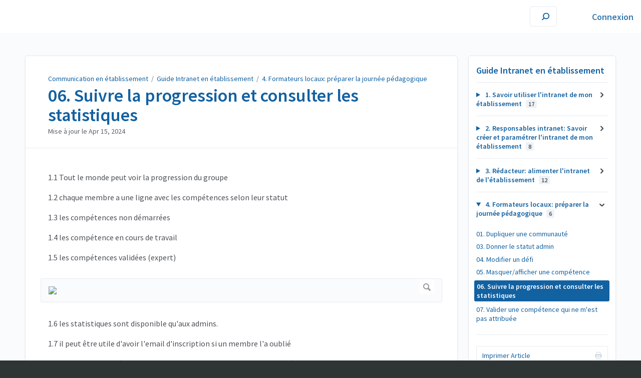

--- FILE ---
content_type: text/html; charset=utf-8
request_url: https://guide-intranet.screenstepslive.com/a/1794660-06-suivre-la-progression-et-consulter-les-statistiques
body_size: 5738
content:
<!DOCTYPE html>
<html lang="fr">
  <head>
    <meta content="IE=edge" http-equiv="X-UA-Compatible">
<meta content="text/html;charset=UTF-8" http-equiv="Content-Type">
<meta content="width=device-width, initial-scale=1" name="viewport">
<meta name="turbo-prefetch" content="false">
<title>06. Suivre la progression et consulter les statistiques | Guide Intranet en établissement | Communication en établissement</title>
<meta name='description' content=''>

  <meta name="csrf-param" content="authenticity_token" />
<meta name="csrf-token" content="Zhu34twv0p0ZTnUbpVG9IPZ9zd2PvVyxrdfI-uCW9L66JE6UlwAmhabNDoX2y2aTBglr3JuNEAEK_LhE_HLyig" />
  <meta name="csp-nonce" />

<link rel="stylesheet" href="https://fonts.googleapis.com/css?family=Source+Sans+Pro:300,400,400i,600" />
<link rel="stylesheet" crossorigin="anonymous" href="https://assets.screensteps.com/assets/themes/v3/site-dc304ff0.css" data-turbo-track="reload" integrity="sha384-gD0/UfB1SQX8oARz4jVBEIwMKipbDmog7QhfjkJyL8WLy2pv/lscQtrCLKfRxrTA" />

<script src="https://assets.screensteps.com/assets/jquery-9eb95fa6.js" crossorigin="anonymous" integrity="sha384-ZvpUoO/+PpLXR1lu4jmpXWu80pZlYUAfxl5NsBMWOEPSjUn/6Z/hRTt8+pR6L4N2"></script>
<script src="https://assets.screensteps.com/assets/application-b9655710.js" crossorigin="anonymous" defer="defer" data-turbo-track="reload" integrity="sha384-w+rw0s+RN+i7K0ttxDr43yp8spD6kqKioi4wpXPpRDI3xr/E3iTNXcn012A5YpBE"></script>



<style id="customSettings" title="customSettings">
  :root {
    --accent-color:                      #fcb13f;
    --article-count-background:          #E9ECEF;
    --article-count-text:                #36393B;
    --continue-button-color:             #45ABF9;
    --continue-button-text-color:        #FFFFFF;
    --continue-button-hover-color:       #1F96F8;
    --continue-button-border-color:      #1F96F8;
    --finished-button-color:             #45ABF9;
    --finished-button-text-color:        #FFFFFF;
    --finished-button-hover-color:       #1F96F8;
    --finished-button-border-color:      #1F96F8;
    --foldable-section-background-color: #F6FBFF;
    --foldable-section-hover-color:      #E3F2FE;
    --foldable-section-text-color:       #36393B;
    --footer-background-color:           #2f3535;
    --footer-text-color:                 #a7aeb2;
    --header-color:                      #1261A1;
    --link-color:                        #1261a1;
    --link-hover-color:                  #193145;
    --manual-title-color:                #ffffff;
    --nav-breadcrumb-color:              #ffffff;
    --nav-breadcrumb-hover-color:        #3ea9fc;
    --nav-color:                         #1261A1;
    --nav-hover-color:                   #1261A1;
    --text-color:                        #4d5157;
    --text-color-light:                  #5b616d;
    --tile-color:                        #0f284a;
    --tile-text-color:                   #ffffff;
    --workflow-border-color:             #4A7FC8;

    --linear-gradient:                   linear-gradient(to right, #FFFFFF, #FFFFFF);
    --hero-background-image:             linear-gradient(to right, #FFFFFF, #FFFFFF);
    --text-container-opacity:            1.0;

    --logo-url:                          url(https://media.screensteps.com/account_assets/0413f57d5f/files/000/005/391/original/Gren-hep.png);
    --logo-size:                         100%;
  }


</style>



  </head>
  <body id="body" class="site-article screensteps-training-site" data-content-template="2019" data-controller="toaster">
    <header class="header header--gradient" data-controller="header">
  <div class="header__content">
    <button id="skip-to-main-content" aria-label="Skip to content" class="skip-to-main-content" tabindex="1" data-action="header#skipToContent">
      Skip to content
    </button>

    <h1 class="header__logo header__logo--image">
      <a role="button" tabindex="2" href="/">
        Communication en établissement
</a></h1>
      <turbo-frame data-turbo-permanent="true" id="header_nav" src="/header_nav" target="_top"></turbo-frame>

      <div class="header__search">
        <label
          for="cb-search"
          class="header__search-toggle">
          <span class="hidden">Recherche dans les guides et tutoriels...</span>
          <svg xmlns="http://www.w3.org/2000/svg" width="24" height="24" viewBox="0 0 24 24" role="img"><path d="M7.585 18.489L2.504 23.57A1.467 1.467 0 0 1 .43 21.496l5.081-5.081a10.22 10.22 0 0 1-2.044-6.149C3.467 4.596 8.064 0 13.734 0 19.404 0 24 4.596 24 10.266s-4.596 10.267-10.266 10.267a10.22 10.22 0 0 1-6.149-2.044zm6.149-.895a7.328 7.328 0 1 0 0-14.655 7.328 7.328 0 0 0 0 14.655z" fill="#3EA9FC" fill-rule="nonzero"></path></svg>
        </label>
        <input type="checkbox" id="cb-search" class="header__search-cb hidden" aria-hidden="true" />
        <form class="searchbar" role="search" action="/searches" accept-charset="UTF-8" method="get">
          <label for="text" class="hidden">Recherche dans les guides et tutoriels...</label>
          <input type="search" name="text" id="text" class="searchbar__input" placeholder="Recherche dans les guides et tutoriels..." autocomplete="off" data-action="quicksearch#search search-suggestions#search" aria-label="Search" tabindex="3" />
          <span class="searchbar__icon">
            <button value="Search" class="searchbar__wrapper" aria-label="Search" tabindex="4"><svg xmlns="http://www.w3.org/2000/svg" width="24" height="24" viewBox="0 0 24 24" role="img"><path d="M7.585 18.489L2.504 23.57A1.467 1.467 0 0 1 .43 21.496l5.081-5.081a10.22 10.22 0 0 1-2.044-6.149C3.467 4.596 8.064 0 13.734 0 19.404 0 24 4.596 24 10.266s-4.596 10.267-10.266 10.267a10.22 10.22 0 0 1-6.149-2.044zm6.149-.895a7.328 7.328 0 1 0 0-14.655 7.328 7.328 0 0 0 0 14.655z" fill="#3EA9FC" fill-rule="nonzero"></path></svg></button>
          </span>
            <div class="typeahead__wrapper" data-turbo-temporary>
  <ul class="typeahead__list" data-search-suggestions-target="results">
  </ul>
</div>


</form>      </div>
  </div>
</header>



    
<!-- 1 -->
<main class="main padding-top-md padding-bottom-lg--bp-md">
  <div class="container container--lg columns">
      <div aria-hidden="true" hidden class="sidebar sidebar--right sidebar--sm"></div>
    <div class="content" tabindex="-1" data-screensteps-article>
      <div class="article card ">
        <div class="article__header">
          <div class="breadcrumbs" role="navigation" aria-label="breadcrumb">
            <a class="breadcrumbs__item" href="/">Communication en établissement</a>
              &nbsp;/&nbsp;
                <a class="breadcrumbs__item" href="/m/122837">Guide Intranet en établissement</a>
                &nbsp;/&nbsp;
                <a class="breadcrumbs__item" href="/m/122837/c/434357">4. Formateurs locaux: préparer la journée pédagogique</a>
          </div>
          <h1 class="article__title" tabindex="0">
            06. Suivre la progression et consulter les statistiques
          </h1>
          <p class="article__subtitle">
          <span class="article__subtitle_date">Mise à jour le <time datetime="2024-04-15T13:06:54Z" data-local="time" data-format="%b %d, %Y">Apr 15, 2024</time></span>
          </p>
        </div>
        
<div class="article__content screensteps-article-content" data-controller="article photoswipe" data-article-id="1794660" data-article-type-id="0" data-space-id="24962" data-manual-id="122837" data-workflow="false" data-article-rewrite-links-value="true" data-article-base-path-value="/" data-photoswipe-article-id-value="1794660" data-article-author-action-outlet=".nav__item" data-checklist-article-id-value="1794660" data-workflow-article-id-value="1794660">
  
              <div class="screensteps-steps" data-role="steps-container" >
                    <div class="instructions screensteps-textblock" tabindex="0">
  <div id="text-content_EF385A3C-581B-40B7-A4A7-E576DB16CAC5" class="text-block-content">
    <p>1.1 Tout le monde peut voir la progression du groupe</p>
<p>1.2 chaque membre a une ligne avec les compétences selon leur statut</p>
<p>1.3 les compétences non démarrées</p>
<p>1.4 les compétence en cours de travail</p>
<p>1.5 les compétences validées (expert)</p>
  </div>
</div>
    <div class="image">
  <a tabindex="-1" data-photoswipe-target="photo" data-action="photoswipe#open" data-width="1233" data-height="522" data-image-id="8251071" href="https://media.screensteps.com/image_assets/assets/008/251/071/original/dca9ebb6-5e5d-4f95-be29-c4f1f8aa6e33.png"><img width="1233" height="522" style="max-width: min(100%, 1233px);" loading="lazy" data-srcset="https://media.screensteps.com/image_assets/assets/008/251/071/original/dca9ebb6-5e5d-4f95-be29-c4f1f8aa6e33.png 1233w, https://media.screensteps.com/image_assets/assets/008/251/071/medium/dca9ebb6-5e5d-4f95-be29-c4f1f8aa6e33.png 855w" data-src="https://media.screensteps.com/image_assets/assets/008/251/071/medium/dca9ebb6-5e5d-4f95-be29-c4f1f8aa6e33.png" data-sizes="auto" class=" lazyload" src="https://media.screensteps.com/image_assets/assets/008/251/071/medium/dca9ebb6-5e5d-4f95-be29-c4f1f8aa6e33.png"><span class="preview_image" aria-label="Zoom image: "></span></a>
</div>

    <div class="instructions screensteps-textblock" tabindex="0">
  <div id="text-content_F9B89ED9-6215-41D4-8000-4692C2D252B2" class="text-block-content">
    <p>1.6 les statistiques sont disponible qu'aux admins.</p>
<p>1.7 il peut être utile d'avoir l'email d'inscription si un membre l'a oublié</p>
<p>1.8 la date de la dernière connexion peut donner une indication sur la présence</p>
<p>1.9 les pages vues sont le nombre de chargement de page. C'est très indicatif (si je recharge dix fois la page, ce nombre augmente d'autant. Mais ça peut donner une idée entre chacun des membres.</p>
  </div>
</div>
    <div class="image">
  <img width="613" height="341" style="max-width: min(100%, 613px);" loading="lazy" data-action="click->photoswipe#open" data-photoswipe-target="photo" data-srcset="https://media.screensteps.com/image_assets/assets/008/251/073/original/cedbd511-792a-42e6-80fe-a5540f9fa62b.png 613w" data-src="https://media.screensteps.com/image_assets/assets/008/251/073/original/cedbd511-792a-42e6-80fe-a5540f9fa62b.png" data-sizes="auto" class="clickable lazyload" src="https://media.screensteps.com/image_assets/assets/008/251/073/original/cedbd511-792a-42e6-80fe-a5540f9fa62b.png">
</div>


              </div>


  


</div>        
      </div>
        <div class="article__actions" data-role="next-previous-nav">
  <div class="article__actions-prev">
      <a class="article__actions-link" href="/a/1794658-05-masquer-afficher-une-competence">
        <span class="article__actions-label">
          <svg xmlns="http://www.w3.org/2000/svg" width="17" height="12" viewBox="0 0 17 12" aria-hidden="true" role="img" aria-labelledby="a6djpa8nyj0ymd74fa6cleqnekhjush6"><title id="a6djpa8nyj0ymd74fa6cleqnekhjush6">Checklist item</title><g fill="none" fill-rule="evenodd"><path d="M10.446 10.646a.5.5 0 0 1 0-.707L14.386 6l-3.94-3.94a.5.5 0 0 1 0-.706l.708-.708a.5.5 0 0 1 .707 0l5 5a.5.5 0 0 1 0 .708l-5 5a.5.5 0 0 1-.707 0l-.708-.708zM8.5 5h1a.5.5 0 0 1 .5.5v1a.5.5 0 0 1-.5.5h-1a.5.5 0 0 1-.5-.5v-1a.5.5 0 0 1 .5-.5zm-4 0h1a.5.5 0 0 1 .5.5v1a.5.5 0 0 1-.5.5h-1a.5.5 0 0 1-.5-.5v-1a.5.5 0 0 1 .5-.5zm-4 0h1a.5.5 0 0 1 .5.5v1a.5.5 0 0 1-.5.5h-1a.5.5 0 0 1-.5-.5v-1A.5.5 0 0 1 .5 5z" fill="currentColor"></path></g></svg>
          Article précédent
        </span>
        <span class="article__actions-content" title="05. Masquer/afficher une compétence">
          05. Masquer/afficher une compétence
        </span>
</a>  </div>
  <div class="article__actions-next">
      <a class="article__actions-link" href="/a/1794659-07-valider-une-competence-qui-ne-m-est-pas-attribuee">
        <span class="article__actions-label">
          Article suivant
          <svg xmlns="http://www.w3.org/2000/svg" width="17" height="12" viewBox="0 0 17 12" aria-hidden="true" role="img" aria-labelledby="a4sxygdckn738ut2bhbohg70pjxrj7v3"><title id="a4sxygdckn738ut2bhbohg70pjxrj7v3">Checklist item</title><g fill="none" fill-rule="evenodd"><path d="M10.446 10.646a.5.5 0 0 1 0-.707L14.386 6l-3.94-3.94a.5.5 0 0 1 0-.706l.708-.708a.5.5 0 0 1 .707 0l5 5a.5.5 0 0 1 0 .708l-5 5a.5.5 0 0 1-.707 0l-.708-.708zM8.5 5h1a.5.5 0 0 1 .5.5v1a.5.5 0 0 1-.5.5h-1a.5.5 0 0 1-.5-.5v-1a.5.5 0 0 1 .5-.5zm-4 0h1a.5.5 0 0 1 .5.5v1a.5.5 0 0 1-.5.5h-1a.5.5 0 0 1-.5-.5v-1a.5.5 0 0 1 .5-.5zm-4 0h1a.5.5 0 0 1 .5.5v1a.5.5 0 0 1-.5.5h-1a.5.5 0 0 1-.5-.5v-1A.5.5 0 0 1 .5 5z" fill="currentColor"></path></g></svg>
        </span>
        <span class="article__actions-content" title="07. Valider une compétence qui ne m&#39;est pas attribuée">
          07. Valider une compétence qui ne m&#39;est pas attribuée
        </span>
</a>  </div>
</div>

    </div>
      <div class="sidebar sidebar--right sidebar--sm no-padding-x--bp-md">
        <div class="sidebar__links card">
          
                <div
  class="sidebar__chapters"
  data-controller="sidebar-chapters"
  data-sidebar-chapters-chapter-value="434357"
  data-sidebar-chapters-lesson-value="1794660"
>
    <h3 class="sidebar__heading">Guide Intranet en établissement</h3>
      <details class="sidebar__chapter sidebar__collapse" data-role="sidebar-chapter"
               data-chapter-id="434352"
               data-controller="details sidebar-chapter"
               data-action="toggle->sidebar-chapter#updateAria">
        <summary class="sidebar__chapter_link sidebar__collapse_toggle">
          1. Savoir utiliser l&#39;intranet de mon établissement
          <span class="sidebar__menu_counter" data-sidebar-chapter-target="counter">17</span>
        </summary>
        <ul>
            <li data-article-id="1794608" data-role="sidebar-chapter-article">
              <a class="sidebar__link" data-role="nested-chapter-articles" href="/a/1794608-01-acceder-a-l-intranet-de-mon-etablissement">01. Accéder à l&#39;intranet de mon établissement</a>
            </li>
            <li data-article-id="1794640" data-role="sidebar-chapter-article">
              <a class="sidebar__link" data-role="nested-chapter-articles" href="/a/1794640-01-1-configurer-un-ordinateur-administratif">01.1 Configurer un ordinateur administratif</a>
            </li>
            <li data-article-id="1794609" data-role="sidebar-chapter-article">
              <a class="sidebar__link" data-role="nested-chapter-articles" href="/a/1794609-02-s-orienter-dans-l-interface-de-teams">02. S&#39;orienter dans l&#39;interface de Teams</a>
            </li>
            <li data-article-id="1794610" data-role="sidebar-chapter-article">
              <a class="sidebar__link" data-role="nested-chapter-articles" href="/a/1794610-03-identifier-les-outils-teams">03. Identifier les outils Teams</a>
            </li>
            <li data-article-id="1794611" data-role="sidebar-chapter-article">
              <a class="sidebar__link" data-role="nested-chapter-articles" href="/a/1794611-04-gerer-les-notifications-teams">04. Gérer les notifications Teams</a>
            </li>
            <li data-article-id="1794605" data-role="sidebar-chapter-article">
              <a class="sidebar__link" data-role="nested-chapter-articles" href="/a/1794605-05-trouver-un-message-et-y-reagir">05. Trouver un message et y réagir</a>
            </li>
            <li data-article-id="1794619" data-role="sidebar-chapter-article">
              <a class="sidebar__link" data-role="nested-chapter-articles" href="/a/1794619-05-1-transformer-un-message-en-tache">05.1 Transformer un message en tâche</a>
            </li>
            <li data-article-id="1794606" data-role="sidebar-chapter-article">
              <a class="sidebar__link" data-role="nested-chapter-articles" href="/a/1794606-06-ecrire-un-message">06. Ecrire un message</a>
            </li>
            <li data-article-id="1794607" data-role="sidebar-chapter-article">
              <a class="sidebar__link" data-role="nested-chapter-articles" href="/a/1794607-07-effectuer-une-recherche-dans-teams">07. Effectuer une recherche dans Teams</a>
            </li>
            <li data-article-id="1794613" data-role="sidebar-chapter-article">
              <a class="sidebar__link" data-role="nested-chapter-articles" href="/a/1794613-08-acceder-aux-ressources-documents-officiels-de-mon-institution">08. Accéder aux ressources &amp; documents officiels de mon institution</a>
            </li>
            <li data-article-id="1794612" data-role="sidebar-chapter-article">
              <a class="sidebar__link" data-role="nested-chapter-articles" href="/a/1794612-09-completer-un-formulaire">09. Compléter un formulaire</a>
            </li>
            <li data-article-id="1794615" data-role="sidebar-chapter-article">
              <a class="sidebar__link" data-role="nested-chapter-articles" href="/a/1794615-10-utiliser-les-calendriers-de-l-institution">10. Utiliser les calendriers de l&#39;institution</a>
            </li>
            <li data-article-id="1794616" data-role="sidebar-chapter-article">
              <a class="sidebar__link" data-role="nested-chapter-articles" href="/a/1794616-11-reserver-les-ressources-de-l-institution">11. Réserver les ressources de l&#39;institution</a>
            </li>
            <li data-article-id="1794614" data-role="sidebar-chapter-article">
              <a class="sidebar__link" data-role="nested-chapter-articles" href="/a/1794614-12-effectuer-des-appels-videos-dans-teams">12. Effectuer des appels vidéos dans Teams</a>
            </li>
            <li data-article-id="1794617" data-role="sidebar-chapter-article">
              <a class="sidebar__link" data-role="nested-chapter-articles" href="/a/1794617-13-planifier-et-gerer-un-appel-video-avec-un-invite">13. Planifier et gérer un appel vidéo avec un invité</a>
            </li>
            <li data-article-id="1794618" data-role="sidebar-chapter-article">
              <a class="sidebar__link" data-role="nested-chapter-articles" href="/a/1794618-14-planifier-et-gerer-une-reunion-avec-un-groupe">14. Planifier et gérer une réunion avec un groupe</a>
            </li>
            <li data-article-id="1794654" data-role="sidebar-chapter-article">
              <a class="sidebar__link" data-role="nested-chapter-articles" href="/a/1794654-15-booking-with-me">15. Booking with me</a>
            </li>
        </ul>
      </details>
      <details class="sidebar__chapter sidebar__collapse" data-role="sidebar-chapter"
               data-chapter-id="434353"
               data-controller="details sidebar-chapter"
               data-action="toggle->sidebar-chapter#updateAria">
        <summary class="sidebar__chapter_link sidebar__collapse_toggle">
          2. Responsables intranet: Savoir créer et paramétrer l&#39;intranet de mon établissement
          <span class="sidebar__menu_counter" data-sidebar-chapter-target="counter">8</span>
        </summary>
        <ul>
            <li data-article-id="1794620" data-role="sidebar-chapter-article">
              <a class="sidebar__link" data-role="nested-chapter-articles" href="/a/1794620-01-creer-l-equipe-et-les-canaux-de-l-etablissement">01. Créer l&#39;équipe et les canaux de l&#39;établissement</a>
            </li>
            <li data-article-id="1794624" data-role="sidebar-chapter-article">
              <a class="sidebar__link" data-role="nested-chapter-articles" href="/a/1794624-02-completer-le-formulaire-de-creation-des-calendriers-et-du-module-de-reservation">02. Compléter le formulaire de création des calendriers et du module de réservation</a>
            </li>
            <li data-article-id="1794623" data-role="sidebar-chapter-article">
              <a class="sidebar__link" data-role="nested-chapter-articles" href="/a/1794623-03-parametrer-l-intranet-de-l-etablissement">03. Paramétrer l&#39;intranet de l&#39;établissement</a>
            </li>
            <li data-article-id="1794621" data-role="sidebar-chapter-article">
              <a class="sidebar__link" data-role="nested-chapter-articles" href="/a/1794621-04-configurer-le-bloc-notes-de-l-institution">04. Configurer le bloc-notes de l&#39;institution</a>
            </li>
            <li data-article-id="1794625" data-role="sidebar-chapter-article">
              <a class="sidebar__link" data-role="nested-chapter-articles" href="/a/1794625-05-gerer-les-acces-des-calendriers-et-les-afficher-dans-les-canaux">05. Gérer les accès des calendriers et les afficher dans les canaux</a>
            </li>
            <li data-article-id="1794622" data-role="sidebar-chapter-article">
              <a class="sidebar__link" data-role="nested-chapter-articles" href="/a/1794622-06-gerer-les-ressources-de-l-institution">06. Gérer les ressources de l&#39;institution</a>
            </li>
            <li data-article-id="1794627" data-role="sidebar-chapter-article">
              <a class="sidebar__link" data-role="nested-chapter-articles" href="/a/1794627-07-recuperer-un-document-efface-onglet-fichiers">07. Récupérer un document effacé (onglet Fichiers)</a>
            </li>
            <li data-article-id="1794626" data-role="sidebar-chapter-article">
              <a class="sidebar__link" data-role="nested-chapter-articles" href="/a/1794626-08-ajouter-des-membres-modifier-les-droits-des-membres-dans-une-equipe-le-bloc-notes-les-calendriers-et-les-reservations">08. Ajouter des membres/modifier les droits des membres dans une équipe, le bloc-notes, les calendriers et les réservations</a>
            </li>
        </ul>
      </details>
      <details class="sidebar__chapter sidebar__collapse" data-role="sidebar-chapter"
               data-chapter-id="434354"
               data-controller="details sidebar-chapter"
               data-action="toggle->sidebar-chapter#updateAria">
        <summary class="sidebar__chapter_link sidebar__collapse_toggle">
          3. Rédacteur: alimenter l&#39;intranet de l&#39;établissement
          <span class="sidebar__menu_counter" data-sidebar-chapter-target="counter">12</span>
        </summary>
        <ul>
            <li data-article-id="1794637" data-role="sidebar-chapter-article">
              <a class="sidebar__link" data-role="nested-chapter-articles" href="/a/1794637-01-respecter-les-droits-d-auteur-et-les-droits-a-l-image">01. Respecter les droits d&#39;auteur et les droits à l&#39;image</a>
            </li>
            <li data-article-id="1923493" data-role="sidebar-chapter-article">
              <a class="sidebar__link" data-role="nested-chapter-articles" href="/a/1923493-04-rediger-une-publication-officielle">04. Rédiger une publication officielle</a>
            </li>
            <li data-article-id="1794638" data-role="sidebar-chapter-article">
              <a class="sidebar__link" data-role="nested-chapter-articles" href="/a/1794638-04-1-transferer-un-mail-dans-une-conversation-un-canal">04.1 Transférer un mail dans une conversation, un canal</a>
            </li>
            <li data-article-id="1794636" data-role="sidebar-chapter-article">
              <a class="sidebar__link" data-role="nested-chapter-articles" href="/a/1794636-05-alimenter-le-bloc-notes-de-l-institution">05. Alimenter le bloc-notes de l&#39;institution</a>
            </li>
            <li data-article-id="1794635" data-role="sidebar-chapter-article">
              <a class="sidebar__link" data-role="nested-chapter-articles" href="/a/1794635-06-alimenter-les-calendriers-de-l-institution">06. Alimenter les calendriers de l&#39;institution</a>
            </li>
            <li data-article-id="1794641" data-role="sidebar-chapter-article">
              <a class="sidebar__link" data-role="nested-chapter-articles" href="/a/1794641-07-creer-un-formulaire-simple-avec-word">07. Créer un formulaire simple avec Word</a>
            </li>
            <li data-article-id="1794642" data-role="sidebar-chapter-article">
              <a class="sidebar__link" data-role="nested-chapter-articles" href="/a/1794642-08-creer-un-formulaire-word-avec-formules">08. Créer un formulaire Word avec formules</a>
            </li>
            <li data-article-id="1794633" data-role="sidebar-chapter-article">
              <a class="sidebar__link" data-role="nested-chapter-articles" href="/a/1794633-09-demander-une-approbation">09. Demander une approbation</a>
            </li>
            <li data-article-id="1794634" data-role="sidebar-chapter-article">
              <a class="sidebar__link" data-role="nested-chapter-articles" href="/a/1794634-10-creer-et-repondre-aux-demandes-d-approbations">10. Créer et répondre aux demandes d&#39;Approbations</a>
            </li>
            <li data-article-id="1794643" data-role="sidebar-chapter-article">
              <a class="sidebar__link" data-role="nested-chapter-articles" href="/a/1794643-11-creer-un-sondage-rapide">11. Créer un sondage rapide</a>
            </li>
            <li data-article-id="1794631" data-role="sidebar-chapter-article">
              <a class="sidebar__link" data-role="nested-chapter-articles" href="/a/1794631-12-creer-et-diffuser-un-formulaire">12. Créer et diffuser un formulaire</a>
            </li>
            <li data-article-id="1794632" data-role="sidebar-chapter-article">
              <a class="sidebar__link" data-role="nested-chapter-articles" href="/a/1794632-13-consulter-les-reponses-d-un-formulaire">13. Consulter les réponses d’un formulaire</a>
            </li>
        </ul>
      </details>
      <details class="sidebar__chapter sidebar__collapse" data-role="sidebar-chapter"
               data-chapter-id="434357"
               data-controller="details sidebar-chapter"
               data-action="toggle->sidebar-chapter#updateAria">
        <summary class="sidebar__chapter_link sidebar__collapse_toggle">
          4. Formateurs locaux: préparer la journée pédagogique
          <span class="sidebar__menu_counter" data-sidebar-chapter-target="counter">6</span>
        </summary>
        <ul>
            <li data-article-id="1794655" data-role="sidebar-chapter-article">
              <a class="sidebar__link" data-role="nested-chapter-articles" href="/a/1794655-01-dupliquer-une-communaute">01. Dupliquer une communauté</a>
            </li>
            <li data-article-id="1794656" data-role="sidebar-chapter-article">
              <a class="sidebar__link" data-role="nested-chapter-articles" href="/a/1794656-03-donner-le-statut-admin">03. Donner le statut admin</a>
            </li>
            <li data-article-id="1794657" data-role="sidebar-chapter-article">
              <a class="sidebar__link" data-role="nested-chapter-articles" href="/a/1794657-04-modifier-un-defi">04. Modifier un défi</a>
            </li>
            <li data-article-id="1794658" data-role="sidebar-chapter-article">
              <a class="sidebar__link" data-role="nested-chapter-articles" href="/a/1794658-05-masquer-afficher-une-competence">05. Masquer/afficher une compétence</a>
            </li>
            <li data-article-id="1794660" data-role="sidebar-chapter-article">
              <a class="sidebar__link" data-role="nested-chapter-articles" href="/a/1794660-06-suivre-la-progression-et-consulter-les-statistiques">06. Suivre la progression et consulter les statistiques</a>
            </li>
            <li data-article-id="1794659" data-role="sidebar-chapter-article">
              <a class="sidebar__link" data-role="nested-chapter-articles" href="/a/1794659-07-valider-une-competence-qui-ne-m-est-pas-attribuee">07. Valider une compétence qui ne m&#39;est pas attribuée</a>
            </li>
        </ul>
      </details>
</div>



    <a id="print-article-link" class="sidebar__cta-btn sidebar__cta-btn--print">
      Imprimer Article
    </a>


        </div>
      </div>
  </div>
</main>


      <template id='article_translations'
  data-translation-clipboard-copy='Cliquez pour copier'
  data-translation-clipboard-copied="Copié dans le presse-papiers !">
</template>


    <script>
//<![CDATA[
  setTimeout(function(){if(document.body.className.indexOf('js-loaded')===-1){document.body.className+=' js-not-loaded';}},2000);

//]]>
</script>
  </body>
</html>


--- FILE ---
content_type: text/html; charset=utf-8
request_url: https://guide-intranet.screenstepslive.com/header_nav
body_size: 379
content:
<turbo-frame id="header_nav">
  <nav class="header__nav">
    <input
      type="checkbox"
      id="cb-header-menu"
      aria-hidden="true" />
    <label
      for="cb-header-menu"
      class="header__nav-toggle"
      tabindex="0">
      <span
        class="header__nav-toggle-label">Toggle menu</span>
    </label>
    <ul class="nav__menu" >
    </ul>
      <div class="nav__item">
        <a role="menuitem" class="nav__item-anchor" href="https://edu-vd.screenstepslive.com/s/24962/login">Connexion</a>
      </div>
</nav>

</turbo-frame>

--- FILE ---
content_type: text/css
request_url: https://assets.screensteps.com/assets/themes/v3/site-dc304ff0.css
body_size: 51102
content:
/*!
 * Font Awesome Free 5.15.4 by @fontawesome - https://fontawesome.com
 * License - https://fontawesome.com/license/free (Icons: CC BY 4.0, Fonts: SIL OFL 1.1, Code: MIT License)
 */.fa,.fas,.screensteps-wrapper--warning::before,.screensteps-wrapper--alert::before,.screensteps-wrapper--info::before,.screensteps--prompt::before,.screensteps-article-ratings .screensteps-dislike-button i::before,.screensteps-article-ratings .screensteps-like-button i::before,.screensteps-profile-nav [class*=fa-],.screensteps-courses-menu li.step-finished::after,div[data-role=workflow-presenter] .action-block.closed::before,.workflow-article .action-block.closed::before,div[data-role=workflow-presenter] .workflow-article--step_answer::before,.workflow-article .workflow-article--step_answer::before,.far,.screensteps-wrapper--tip::before,.fal,.fad,.fab{-moz-osx-font-smoothing:grayscale;-webkit-font-smoothing:antialiased;display:inline-block;font-style:normal;font-variant:normal;text-rendering:auto;line-height:1}.screensteps-wrapper--warning::before,.screensteps-wrapper--tip::before,.screensteps-wrapper--alert::before,.screensteps-wrapper--info::before,.screensteps--prompt::before,.screensteps-article-ratings .screensteps-dislike-button i::before,.screensteps-article-ratings .screensteps-like-button i::before,.screensteps-courses-menu li.step-finished::after,div[data-role=workflow-presenter] .action-block.closed::before,.workflow-article .action-block.closed::before,div[data-role=workflow-presenter] .workflow-article--step_answer::before,.workflow-article .workflow-article--step_answer::before{-webkit-font-smoothing:antialiased;-moz-osx-font-smoothing:grayscale;display:inline-block;font-style:normal;font-variant:normal;font-weight:normal;line-height:1}.fa-lg{font-size:1.3333333333em;line-height:.75em;vertical-align:-0.0667em}.fa-xs{font-size:.75em}.fa-sm{font-size:.875em}.fa-1x{font-size:1em}.fa-2x{font-size:2em}.fa-3x{font-size:3em}.fa-4x{font-size:4em}.fa-5x{font-size:5em}.fa-6x{font-size:6em}.fa-7x{font-size:7em}.fa-8x{font-size:8em}.fa-9x{font-size:9em}.fa-10x{font-size:10em}.fa-fw{text-align:center;width:1.25em}.fa-ul{list-style-type:none;margin-left:2.5em;padding-left:0}.fa-ul>li{position:relative}.fa-li{left:-2em;position:absolute;text-align:center;width:2em;line-height:inherit}.fa-border{border:solid .08em #eee;border-radius:.1em;padding:.2em .25em .15em}.fa-pull-left{float:left}.fa-pull-right{float:right}.fa.fa-pull-left,.fas.fa-pull-left,.fa-pull-left.screensteps-wrapper--warning::before,.fa-pull-left.screensteps-wrapper--alert::before,.fa-pull-left.screensteps-wrapper--info::before,.fa-pull-left.screensteps--prompt::before,.screensteps-article-ratings .screensteps-dislike-button i.fa-pull-left::before,.screensteps-article-ratings .screensteps-like-button i.fa-pull-left::before,.screensteps-profile-nav .fa-pull-left[class*=fa-],.screensteps-courses-menu li.fa-pull-left.step-finished::after,div[data-role=workflow-presenter] .fa-pull-left.action-block.closed::before,.workflow-article .fa-pull-left.action-block.closed::before,div[data-role=workflow-presenter] .fa-pull-left.workflow-article--step_answer::before,.workflow-article .fa-pull-left.workflow-article--step_answer::before,.far.fa-pull-left,.fa-pull-left.screensteps-wrapper--tip::before,.fal.fa-pull-left,.fab.fa-pull-left{margin-right:.3em}.fa.fa-pull-right,.fas.fa-pull-right,.fa-pull-right.screensteps-wrapper--warning::before,.fa-pull-right.screensteps-wrapper--alert::before,.fa-pull-right.screensteps-wrapper--info::before,.fa-pull-right.screensteps--prompt::before,.screensteps-article-ratings .screensteps-dislike-button i.fa-pull-right::before,.screensteps-article-ratings .screensteps-like-button i.fa-pull-right::before,.screensteps-profile-nav .fa-pull-right[class*=fa-],.screensteps-courses-menu li.fa-pull-right.step-finished::after,div[data-role=workflow-presenter] .fa-pull-right.action-block.closed::before,.workflow-article .fa-pull-right.action-block.closed::before,div[data-role=workflow-presenter] .fa-pull-right.workflow-article--step_answer::before,.workflow-article .fa-pull-right.workflow-article--step_answer::before,.far.fa-pull-right,.fa-pull-right.screensteps-wrapper--tip::before,.fal.fa-pull-right,.fab.fa-pull-right{margin-left:.3em}.fa-spin{animation:fa-spin 2s infinite linear}.fa-pulse{animation:fa-spin 1s infinite steps(8)}@keyframes fa-spin{0%{transform:rotate(0deg)}100%{transform:rotate(360deg)}}.fa-rotate-90{-ms-filter:"progid:DXImageTransform.Microsoft.BasicImage(rotation=1)";transform:rotate(90deg)}.fa-rotate-180{-ms-filter:"progid:DXImageTransform.Microsoft.BasicImage(rotation=2)";transform:rotate(180deg)}.fa-rotate-270{-ms-filter:"progid:DXImageTransform.Microsoft.BasicImage(rotation=3)";transform:rotate(270deg)}.fa-flip-horizontal{-ms-filter:"progid:DXImageTransform.Microsoft.BasicImage(rotation=0, mirror=1)";transform:scale(-1, 1)}.fa-flip-vertical{-ms-filter:"progid:DXImageTransform.Microsoft.BasicImage(rotation=2, mirror=1)";transform:scale(1, -1)}.fa-flip-both,.fa-flip-horizontal.fa-flip-vertical{-ms-filter:"progid:DXImageTransform.Microsoft.BasicImage(rotation=2, mirror=1)";transform:scale(-1, -1)}:root .fa-rotate-90,:root .fa-rotate-180,:root .fa-rotate-270,:root .fa-flip-horizontal,:root .fa-flip-vertical,:root .fa-flip-both{filter:none}.fa-stack{display:inline-block;height:2em;line-height:2em;position:relative;vertical-align:middle;width:2.5em}.fa-stack-1x,.fa-stack-2x{left:0;position:absolute;text-align:center;width:100%}.fa-stack-1x{line-height:inherit}.fa-stack-2x{font-size:2em}.fa-inverse{color:#fff}.fa-500px:before{content:""}.fa-accessible-icon:before{content:""}.fa-accusoft:before{content:""}.fa-acquisitions-incorporated:before{content:""}.fa-ad:before{content:""}.fa-address-book:before{content:""}.fa-address-card:before{content:""}.fa-adjust:before{content:""}.fa-adn:before{content:""}.fa-adversal:before{content:""}.fa-affiliatetheme:before{content:""}.fa-air-freshener:before{content:""}.fa-airbnb:before{content:""}.fa-algolia:before{content:""}.fa-align-center:before{content:""}.fa-align-justify:before{content:""}.fa-align-left:before{content:""}.fa-align-right:before{content:""}.fa-alipay:before{content:""}.fa-allergies:before{content:""}.fa-amazon:before{content:""}.fa-amazon-pay:before{content:""}.fa-ambulance:before{content:""}.fa-american-sign-language-interpreting:before{content:""}.fa-amilia:before{content:""}.fa-anchor:before{content:""}.fa-android:before{content:""}.fa-angellist:before{content:""}.fa-angle-double-down:before{content:""}.fa-angle-double-left:before{content:""}.fa-angle-double-right:before{content:""}.fa-angle-double-up:before{content:""}.fa-angle-down:before{content:""}.fa-angle-left:before{content:""}.fa-angle-right:before{content:""}.fa-angle-up:before{content:""}.fa-angry:before{content:""}.fa-angrycreative:before{content:""}.fa-angular:before{content:""}.fa-ankh:before{content:""}.fa-app-store:before{content:""}.fa-app-store-ios:before{content:""}.fa-apper:before{content:""}.fa-apple:before{content:""}.fa-apple-alt:before{content:""}.fa-apple-pay:before{content:""}.fa-archive:before{content:""}.fa-archway:before{content:""}.fa-arrow-alt-circle-down:before{content:""}.fa-arrow-alt-circle-left:before{content:""}.fa-arrow-alt-circle-right:before{content:""}.fa-arrow-alt-circle-up:before{content:""}.fa-arrow-circle-down:before{content:""}.fa-arrow-circle-left:before{content:""}.fa-arrow-circle-right:before{content:""}.fa-arrow-circle-up:before{content:""}.fa-arrow-down:before{content:""}.fa-arrow-left:before{content:""}.fa-arrow-right:before{content:""}.fa-arrow-up:before{content:""}.fa-arrows-alt:before{content:""}.fa-arrows-alt-h:before{content:""}.fa-arrows-alt-v:before{content:""}.fa-artstation:before{content:""}.fa-assistive-listening-systems:before{content:""}.fa-asterisk:before{content:""}.fa-asymmetrik:before{content:""}.fa-at:before{content:""}.fa-atlas:before{content:""}.fa-atlassian:before{content:""}.fa-atom:before{content:""}.fa-audible:before{content:""}.fa-audio-description:before{content:""}.fa-autoprefixer:before{content:""}.fa-avianex:before{content:""}.fa-aviato:before{content:""}.fa-award:before{content:""}.fa-aws:before{content:""}.fa-baby:before{content:""}.fa-baby-carriage:before{content:""}.fa-backspace:before{content:""}.fa-backward:before{content:""}.fa-bacon:before{content:""}.fa-bacteria:before{content:""}.fa-bacterium:before{content:""}.fa-bahai:before{content:""}.fa-balance-scale:before{content:""}.fa-balance-scale-left:before{content:""}.fa-balance-scale-right:before{content:""}.fa-ban:before{content:""}.fa-band-aid:before{content:""}.fa-bandcamp:before{content:""}.fa-barcode:before{content:""}.fa-bars:before{content:""}.fa-baseball-ball:before{content:""}.fa-basketball-ball:before{content:""}.fa-bath:before{content:""}.fa-battery-empty:before{content:""}.fa-battery-full:before{content:""}.fa-battery-half:before{content:""}.fa-battery-quarter:before{content:""}.fa-battery-three-quarters:before{content:""}.fa-battle-net:before{content:""}.fa-bed:before{content:""}.fa-beer:before{content:""}.fa-behance:before{content:""}.fa-behance-square:before{content:""}.fa-bell:before{content:""}.fa-bell-slash:before{content:""}.fa-bezier-curve:before{content:""}.fa-bible:before{content:""}.fa-bicycle:before{content:""}.fa-biking:before{content:""}.fa-bimobject:before{content:""}.fa-binoculars:before{content:""}.fa-biohazard:before{content:""}.fa-birthday-cake:before{content:""}.fa-bitbucket:before{content:""}.fa-bitcoin:before{content:""}.fa-bity:before{content:""}.fa-black-tie:before{content:""}.fa-blackberry:before{content:""}.fa-blender:before{content:""}.fa-blender-phone:before{content:""}.fa-blind:before{content:""}.fa-blog:before{content:""}.fa-blogger:before{content:""}.fa-blogger-b:before{content:""}.fa-bluetooth:before{content:""}.fa-bluetooth-b:before{content:""}.fa-bold:before{content:""}.fa-bolt:before{content:""}.fa-bomb:before{content:""}.fa-bone:before{content:""}.fa-bong:before{content:""}.fa-book:before{content:""}.fa-book-dead:before{content:""}.fa-book-medical:before{content:""}.fa-book-open:before{content:""}.fa-book-reader:before{content:""}.fa-bookmark:before{content:""}.fa-bootstrap:before{content:""}.fa-border-all:before{content:""}.fa-border-none:before{content:""}.fa-border-style:before{content:""}.fa-bowling-ball:before{content:""}.fa-box:before{content:""}.fa-box-open:before{content:""}.fa-box-tissue:before{content:""}.fa-boxes:before{content:""}.fa-braille:before{content:""}.fa-brain:before{content:""}.fa-bread-slice:before{content:""}.fa-briefcase:before{content:""}.fa-briefcase-medical:before{content:""}.fa-broadcast-tower:before{content:""}.fa-broom:before{content:""}.fa-brush:before{content:""}.fa-btc:before{content:""}.fa-buffer:before{content:""}.fa-bug:before{content:""}.fa-building:before{content:""}.fa-bullhorn:before{content:""}.fa-bullseye:before{content:""}.fa-burn:before{content:""}.fa-buromobelexperte:before{content:""}.fa-bus:before{content:""}.fa-bus-alt:before{content:""}.fa-business-time:before{content:""}.fa-buy-n-large:before{content:""}.fa-buysellads:before{content:""}.fa-calculator:before{content:""}.fa-calendar:before{content:""}.fa-calendar-alt:before{content:""}.fa-calendar-check:before{content:""}.fa-calendar-day:before{content:""}.fa-calendar-minus:before{content:""}.fa-calendar-plus:before{content:""}.fa-calendar-times:before{content:""}.fa-calendar-week:before{content:""}.fa-camera:before{content:""}.fa-camera-retro:before{content:""}.fa-campground:before{content:""}.fa-canadian-maple-leaf:before{content:""}.fa-candy-cane:before{content:""}.fa-cannabis:before{content:""}.fa-capsules:before{content:""}.fa-car:before{content:""}.fa-car-alt:before{content:""}.fa-car-battery:before{content:""}.fa-car-crash:before{content:""}.fa-car-side:before{content:""}.fa-caravan:before{content:""}.fa-caret-down:before{content:""}.fa-caret-left:before{content:""}.fa-caret-right:before{content:""}.fa-caret-square-down:before{content:""}.fa-caret-square-left:before{content:""}.fa-caret-square-right:before{content:""}.fa-caret-square-up:before{content:""}.fa-caret-up:before{content:""}.fa-carrot:before{content:""}.fa-cart-arrow-down:before{content:""}.fa-cart-plus:before{content:""}.fa-cash-register:before{content:""}.fa-cat:before{content:""}.fa-cc-amazon-pay:before{content:""}.fa-cc-amex:before{content:""}.fa-cc-apple-pay:before{content:""}.fa-cc-diners-club:before{content:""}.fa-cc-discover:before{content:""}.fa-cc-jcb:before{content:""}.fa-cc-mastercard:before{content:""}.fa-cc-paypal:before{content:""}.fa-cc-stripe:before{content:""}.fa-cc-visa:before{content:""}.fa-centercode:before{content:""}.fa-centos:before{content:""}.fa-certificate:before{content:""}.fa-chair:before{content:""}.fa-chalkboard:before{content:""}.fa-chalkboard-teacher:before{content:""}.fa-charging-station:before{content:""}.fa-chart-area:before{content:""}.fa-chart-bar:before{content:""}.fa-chart-line:before{content:""}.fa-chart-pie:before{content:""}.fa-check:before{content:""}.fa-check-circle:before{content:""}.fa-check-double:before{content:""}.fa-check-square:before{content:""}.fa-cheese:before{content:""}.fa-chess:before{content:""}.fa-chess-bishop:before{content:""}.fa-chess-board:before{content:""}.fa-chess-king:before{content:""}.fa-chess-knight:before{content:""}.fa-chess-pawn:before{content:""}.fa-chess-queen:before{content:""}.fa-chess-rook:before{content:""}.fa-chevron-circle-down:before{content:""}.fa-chevron-circle-left:before{content:""}.fa-chevron-circle-right:before{content:""}.fa-chevron-circle-up:before{content:""}.fa-chevron-down:before{content:""}.fa-chevron-left:before{content:""}.fa-chevron-right:before{content:""}.fa-chevron-up:before{content:""}.fa-child:before{content:""}.fa-chrome:before{content:""}.fa-chromecast:before{content:""}.fa-church:before{content:""}.fa-circle:before{content:""}.fa-circle-notch:before{content:""}.fa-city:before{content:""}.fa-clinic-medical:before{content:""}.fa-clipboard:before{content:""}.fa-clipboard-check:before{content:""}.fa-clipboard-list:before{content:""}.fa-clock:before{content:""}.fa-clone:before{content:""}.fa-closed-captioning:before{content:""}.fa-cloud:before{content:""}.fa-cloud-download-alt:before{content:""}.fa-cloud-meatball:before{content:""}.fa-cloud-moon:before{content:""}.fa-cloud-moon-rain:before{content:""}.fa-cloud-rain:before{content:""}.fa-cloud-showers-heavy:before{content:""}.fa-cloud-sun:before{content:""}.fa-cloud-sun-rain:before{content:""}.fa-cloud-upload-alt:before{content:""}.fa-cloudflare:before{content:""}.fa-cloudscale:before{content:""}.fa-cloudsmith:before{content:""}.fa-cloudversify:before{content:""}.fa-cocktail:before{content:""}.fa-code:before{content:""}.fa-code-branch:before{content:""}.fa-codepen:before{content:""}.fa-codiepie:before{content:""}.fa-coffee:before{content:""}.fa-cog:before{content:""}.fa-cogs:before{content:""}.fa-coins:before{content:""}.fa-columns:before{content:""}.fa-comment:before{content:""}.fa-comment-alt:before{content:""}.fa-comment-dollar:before{content:""}.fa-comment-dots:before{content:""}.fa-comment-medical:before{content:""}.fa-comment-slash:before{content:""}.fa-comments:before{content:""}.fa-comments-dollar:before{content:""}.fa-compact-disc:before{content:""}.fa-compass:before{content:""}.fa-compress:before{content:""}.fa-compress-alt:before{content:""}.fa-compress-arrows-alt:before{content:""}.fa-concierge-bell:before{content:""}.fa-confluence:before{content:""}.fa-connectdevelop:before{content:""}.fa-contao:before{content:""}.fa-cookie:before{content:""}.fa-cookie-bite:before{content:""}.fa-copy:before{content:""}.fa-copyright:before{content:""}.fa-cotton-bureau:before{content:""}.fa-couch:before{content:""}.fa-cpanel:before{content:""}.fa-creative-commons:before{content:""}.fa-creative-commons-by:before{content:""}.fa-creative-commons-nc:before{content:""}.fa-creative-commons-nc-eu:before{content:""}.fa-creative-commons-nc-jp:before{content:""}.fa-creative-commons-nd:before{content:""}.fa-creative-commons-pd:before{content:""}.fa-creative-commons-pd-alt:before{content:""}.fa-creative-commons-remix:before{content:""}.fa-creative-commons-sa:before{content:""}.fa-creative-commons-sampling:before{content:""}.fa-creative-commons-sampling-plus:before{content:""}.fa-creative-commons-share:before{content:""}.fa-creative-commons-zero:before{content:""}.fa-credit-card:before{content:""}.fa-critical-role:before{content:""}.fa-crop:before{content:""}.fa-crop-alt:before{content:""}.fa-cross:before{content:""}.fa-crosshairs:before{content:""}.fa-crow:before{content:""}.fa-crown:before{content:""}.fa-crutch:before{content:""}.fa-css3:before{content:""}.fa-css3-alt:before{content:""}.fa-cube:before{content:""}.fa-cubes:before{content:""}.fa-cut:before{content:""}.fa-cuttlefish:before{content:""}.fa-d-and-d:before{content:""}.fa-d-and-d-beyond:before{content:""}.fa-dailymotion:before{content:""}.fa-dashcube:before{content:""}.fa-database:before{content:""}.fa-deaf:before{content:""}.fa-deezer:before{content:""}.fa-delicious:before{content:""}.fa-democrat:before{content:""}.fa-deploydog:before{content:""}.fa-deskpro:before{content:""}.fa-desktop:before{content:""}.fa-dev:before{content:""}.fa-deviantart:before{content:""}.fa-dharmachakra:before{content:""}.fa-dhl:before{content:""}.fa-diagnoses:before{content:""}.fa-diaspora:before{content:""}.fa-dice:before{content:""}.fa-dice-d20:before{content:""}.fa-dice-d6:before{content:""}.fa-dice-five:before{content:""}.fa-dice-four:before{content:""}.fa-dice-one:before{content:""}.fa-dice-six:before{content:""}.fa-dice-three:before{content:""}.fa-dice-two:before{content:""}.fa-digg:before{content:""}.fa-digital-ocean:before{content:""}.fa-digital-tachograph:before{content:""}.fa-directions:before{content:""}.fa-discord:before{content:""}.fa-discourse:before{content:""}.fa-disease:before{content:""}.fa-divide:before{content:""}.fa-dizzy:before{content:""}.fa-dna:before{content:""}.fa-dochub:before{content:""}.fa-docker:before{content:""}.fa-dog:before{content:""}.fa-dollar-sign:before{content:""}.fa-dolly:before{content:""}.fa-dolly-flatbed:before{content:""}.fa-donate:before{content:""}.fa-door-closed:before{content:""}.fa-door-open:before{content:""}.fa-dot-circle:before{content:""}.fa-dove:before{content:""}.fa-download:before{content:""}.fa-draft2digital:before{content:""}.fa-drafting-compass:before{content:""}.fa-dragon:before{content:""}.fa-draw-polygon:before{content:""}.fa-dribbble:before{content:""}.fa-dribbble-square:before{content:""}.fa-dropbox:before{content:""}.fa-drum:before{content:""}.fa-drum-steelpan:before{content:""}.fa-drumstick-bite:before{content:""}.fa-drupal:before{content:""}.fa-dumbbell:before{content:""}.fa-dumpster:before{content:""}.fa-dumpster-fire:before{content:""}.fa-dungeon:before{content:""}.fa-dyalog:before{content:""}.fa-earlybirds:before{content:""}.fa-ebay:before{content:""}.fa-edge:before{content:""}.fa-edge-legacy:before{content:""}.fa-edit:before{content:""}.fa-egg:before{content:""}.fa-eject:before{content:""}.fa-elementor:before{content:""}.fa-ellipsis-h:before{content:""}.fa-ellipsis-v:before{content:""}.fa-ello:before{content:""}.fa-ember:before{content:""}.fa-empire:before{content:""}.fa-envelope:before{content:""}.fa-envelope-open:before{content:""}.fa-envelope-open-text:before{content:""}.fa-envelope-square:before{content:""}.fa-envira:before{content:""}.fa-equals:before{content:""}.fa-eraser:before{content:""}.fa-erlang:before{content:""}.fa-ethereum:before{content:""}.fa-ethernet:before{content:""}.fa-etsy:before{content:""}.fa-euro-sign:before{content:""}.fa-evernote:before{content:""}.fa-exchange-alt:before{content:""}.fa-exclamation:before{content:""}.fa-exclamation-circle:before{content:""}.fa-exclamation-triangle:before{content:""}.fa-expand:before{content:""}.fa-expand-alt:before{content:""}.fa-expand-arrows-alt:before{content:""}.fa-expeditedssl:before{content:""}.fa-external-link-alt:before{content:""}.fa-external-link-square-alt:before{content:""}.fa-eye:before{content:""}.fa-eye-dropper:before{content:""}.fa-eye-slash:before{content:""}.fa-facebook:before{content:""}.fa-facebook-f:before{content:""}.fa-facebook-messenger:before{content:""}.fa-facebook-square:before{content:""}.fa-fan:before{content:""}.fa-fantasy-flight-games:before{content:""}.fa-fast-backward:before{content:""}.fa-fast-forward:before{content:""}.fa-faucet:before{content:""}.fa-fax:before{content:""}.fa-feather:before{content:""}.fa-feather-alt:before{content:""}.fa-fedex:before{content:""}.fa-fedora:before{content:""}.fa-female:before{content:""}.fa-fighter-jet:before{content:""}.fa-figma:before{content:""}.fa-file:before{content:""}.fa-file-alt:before{content:""}.fa-file-archive:before{content:""}.fa-file-audio:before{content:""}.fa-file-code:before{content:""}.fa-file-contract:before{content:""}.fa-file-csv:before{content:""}.fa-file-download:before{content:""}.fa-file-excel:before{content:""}.fa-file-export:before{content:""}.fa-file-image:before{content:""}.fa-file-import:before{content:""}.fa-file-invoice:before{content:""}.fa-file-invoice-dollar:before{content:""}.fa-file-medical:before{content:""}.fa-file-medical-alt:before{content:""}.fa-file-pdf:before{content:""}.fa-file-powerpoint:before{content:""}.fa-file-prescription:before{content:""}.fa-file-signature:before{content:""}.fa-file-upload:before{content:""}.fa-file-video:before{content:""}.fa-file-word:before{content:""}.fa-fill:before{content:""}.fa-fill-drip:before{content:""}.fa-film:before{content:""}.fa-filter:before{content:""}.fa-fingerprint:before{content:""}.fa-fire:before{content:""}.fa-fire-alt:before{content:""}.fa-fire-extinguisher:before{content:""}.fa-firefox:before{content:""}.fa-firefox-browser:before{content:""}.fa-first-aid:before{content:""}.fa-first-order:before{content:""}.fa-first-order-alt:before{content:""}.fa-firstdraft:before{content:""}.fa-fish:before{content:""}.fa-fist-raised:before{content:""}.fa-flag:before{content:""}.fa-flag-checkered:before{content:""}.fa-flag-usa:before{content:""}.fa-flask:before{content:""}.fa-flickr:before{content:""}.fa-flipboard:before{content:""}.fa-flushed:before{content:""}.fa-fly:before{content:""}.fa-folder:before{content:""}.fa-folder-minus:before{content:""}.fa-folder-open:before{content:""}.fa-folder-plus:before{content:""}.fa-font:before{content:""}.fa-font-awesome:before{content:""}.fa-font-awesome-alt:before{content:""}.fa-font-awesome-flag:before{content:""}.fa-font-awesome-logo-full:before{content:""}.fa-fonticons:before{content:""}.fa-fonticons-fi:before{content:""}.fa-football-ball:before{content:""}.fa-fort-awesome:before{content:""}.fa-fort-awesome-alt:before{content:""}.fa-forumbee:before{content:""}.fa-forward:before{content:""}.fa-foursquare:before{content:""}.fa-free-code-camp:before{content:""}.fa-freebsd:before{content:""}.fa-frog:before{content:""}.fa-frown:before{content:""}.fa-frown-open:before{content:""}.fa-fulcrum:before{content:""}.fa-funnel-dollar:before{content:""}.fa-futbol:before{content:""}.fa-galactic-republic:before{content:""}.fa-galactic-senate:before{content:""}.fa-gamepad:before{content:""}.fa-gas-pump:before{content:""}.fa-gavel:before{content:""}.fa-gem:before{content:""}.fa-genderless:before{content:""}.fa-get-pocket:before{content:""}.fa-gg:before{content:""}.fa-gg-circle:before{content:""}.fa-ghost:before{content:""}.fa-gift:before{content:""}.fa-gifts:before{content:""}.fa-git:before{content:""}.fa-git-alt:before{content:""}.fa-git-square:before{content:""}.fa-github:before{content:""}.fa-github-alt:before{content:""}.fa-github-square:before{content:""}.fa-gitkraken:before{content:""}.fa-gitlab:before{content:""}.fa-gitter:before{content:""}.fa-glass-cheers:before{content:""}.fa-glass-martini:before{content:""}.fa-glass-martini-alt:before{content:""}.fa-glass-whiskey:before{content:""}.fa-glasses:before{content:""}.fa-glide:before{content:""}.fa-glide-g:before{content:""}.fa-globe:before{content:""}.fa-globe-africa:before{content:""}.fa-globe-americas:before{content:""}.fa-globe-asia:before{content:""}.fa-globe-europe:before{content:""}.fa-gofore:before{content:""}.fa-golf-ball:before{content:""}.fa-goodreads:before{content:""}.fa-goodreads-g:before{content:""}.fa-google:before{content:""}.fa-google-drive:before{content:""}.fa-google-pay:before{content:""}.fa-google-play:before{content:""}.fa-google-plus:before{content:""}.fa-google-plus-g:before{content:""}.fa-google-plus-square:before{content:""}.fa-google-wallet:before{content:""}.fa-gopuram:before{content:""}.fa-graduation-cap:before{content:""}.fa-gratipay:before{content:""}.fa-grav:before{content:""}.fa-greater-than:before{content:""}.fa-greater-than-equal:before{content:""}.fa-grimace:before{content:""}.fa-grin:before{content:""}.fa-grin-alt:before{content:""}.fa-grin-beam:before{content:""}.fa-grin-beam-sweat:before{content:""}.fa-grin-hearts:before{content:""}.fa-grin-squint:before{content:""}.fa-grin-squint-tears:before{content:""}.fa-grin-stars:before{content:""}.fa-grin-tears:before{content:""}.fa-grin-tongue:before{content:""}.fa-grin-tongue-squint:before{content:""}.fa-grin-tongue-wink:before{content:""}.fa-grin-wink:before{content:""}.fa-grip-horizontal:before{content:""}.fa-grip-lines:before{content:""}.fa-grip-lines-vertical:before{content:""}.fa-grip-vertical:before{content:""}.fa-gripfire:before{content:""}.fa-grunt:before{content:""}.fa-guilded:before{content:""}.fa-guitar:before{content:""}.fa-gulp:before{content:""}.fa-h-square:before{content:""}.fa-hacker-news:before{content:""}.fa-hacker-news-square:before{content:""}.fa-hackerrank:before{content:""}.fa-hamburger:before{content:""}.fa-hammer:before{content:""}.fa-hamsa:before{content:""}.fa-hand-holding:before{content:""}.fa-hand-holding-heart:before{content:""}.fa-hand-holding-medical:before{content:""}.fa-hand-holding-usd:before{content:""}.fa-hand-holding-water:before{content:""}.fa-hand-lizard:before{content:""}.fa-hand-middle-finger:before{content:""}.fa-hand-paper:before{content:""}.fa-hand-peace:before{content:""}.fa-hand-point-down:before{content:""}.fa-hand-point-left:before{content:""}.fa-hand-point-right:before{content:""}.fa-hand-point-up:before{content:""}.fa-hand-pointer:before{content:""}.fa-hand-rock:before{content:""}.fa-hand-scissors:before{content:""}.fa-hand-sparkles:before{content:""}.fa-hand-spock:before{content:""}.fa-hands:before{content:""}.fa-hands-helping:before{content:""}.fa-hands-wash:before{content:""}.fa-handshake:before{content:""}.fa-handshake-alt-slash:before{content:""}.fa-handshake-slash:before{content:""}.fa-hanukiah:before{content:""}.fa-hard-hat:before{content:""}.fa-hashtag:before{content:""}.fa-hat-cowboy:before{content:""}.fa-hat-cowboy-side:before{content:""}.fa-hat-wizard:before{content:""}.fa-hdd:before{content:""}.fa-head-side-cough:before{content:""}.fa-head-side-cough-slash:before{content:""}.fa-head-side-mask:before{content:""}.fa-head-side-virus:before{content:""}.fa-heading:before{content:""}.fa-headphones:before{content:""}.fa-headphones-alt:before{content:""}.fa-headset:before{content:""}.fa-heart:before{content:""}.fa-heart-broken:before{content:""}.fa-heartbeat:before{content:""}.fa-helicopter:before{content:""}.fa-highlighter:before{content:""}.fa-hiking:before{content:""}.fa-hippo:before{content:""}.fa-hips:before{content:""}.fa-hire-a-helper:before{content:""}.fa-history:before{content:""}.fa-hive:before{content:""}.fa-hockey-puck:before{content:""}.fa-holly-berry:before{content:""}.fa-home:before{content:""}.fa-hooli:before{content:""}.fa-hornbill:before{content:""}.fa-horse:before{content:""}.fa-horse-head:before{content:""}.fa-hospital:before{content:""}.fa-hospital-alt:before{content:""}.fa-hospital-symbol:before{content:""}.fa-hospital-user:before{content:""}.fa-hot-tub:before{content:""}.fa-hotdog:before{content:""}.fa-hotel:before{content:""}.fa-hotjar:before{content:""}.fa-hourglass:before{content:""}.fa-hourglass-end:before{content:""}.fa-hourglass-half:before{content:""}.fa-hourglass-start:before{content:""}.fa-house-damage:before{content:""}.fa-house-user:before{content:""}.fa-houzz:before{content:""}.fa-hryvnia:before{content:""}.fa-html5:before{content:""}.fa-hubspot:before{content:""}.fa-i-cursor:before{content:""}.fa-ice-cream:before{content:""}.fa-icicles:before{content:""}.fa-icons:before{content:""}.fa-id-badge:before{content:""}.fa-id-card:before{content:""}.fa-id-card-alt:before{content:""}.fa-ideal:before{content:""}.fa-igloo:before{content:""}.fa-image:before{content:""}.fa-images:before{content:""}.fa-imdb:before{content:""}.fa-inbox:before{content:""}.fa-indent:before{content:""}.fa-industry:before{content:""}.fa-infinity:before{content:""}.fa-info:before{content:""}.fa-info-circle:before{content:""}.fa-innosoft:before{content:""}.fa-instagram:before{content:""}.fa-instagram-square:before{content:""}.fa-instalod:before{content:""}.fa-intercom:before{content:""}.fa-internet-explorer:before{content:""}.fa-invision:before{content:""}.fa-ioxhost:before{content:""}.fa-italic:before{content:""}.fa-itch-io:before{content:""}.fa-itunes:before{content:""}.fa-itunes-note:before{content:""}.fa-java:before{content:""}.fa-jedi:before{content:""}.fa-jedi-order:before{content:""}.fa-jenkins:before{content:""}.fa-jira:before{content:""}.fa-joget:before{content:""}.fa-joint:before{content:""}.fa-joomla:before{content:""}.fa-journal-whills:before{content:""}.fa-js:before{content:""}.fa-js-square:before{content:""}.fa-jsfiddle:before{content:""}.fa-kaaba:before{content:""}.fa-kaggle:before{content:""}.fa-key:before{content:""}.fa-keybase:before{content:""}.fa-keyboard:before{content:""}.fa-keycdn:before{content:""}.fa-khanda:before{content:""}.fa-kickstarter:before{content:""}.fa-kickstarter-k:before{content:""}.fa-kiss:before{content:""}.fa-kiss-beam:before{content:""}.fa-kiss-wink-heart:before{content:""}.fa-kiwi-bird:before{content:""}.fa-korvue:before{content:""}.fa-landmark:before{content:""}.fa-language:before{content:""}.fa-laptop:before{content:""}.fa-laptop-code:before{content:""}.fa-laptop-house:before{content:""}.fa-laptop-medical:before{content:""}.fa-laravel:before{content:""}.fa-lastfm:before{content:""}.fa-lastfm-square:before{content:""}.fa-laugh:before{content:""}.fa-laugh-beam:before{content:""}.fa-laugh-squint:before{content:""}.fa-laugh-wink:before{content:""}.fa-layer-group:before{content:""}.fa-leaf:before{content:""}.fa-leanpub:before{content:""}.fa-lemon:before{content:""}.fa-less:before{content:""}.fa-less-than:before{content:""}.fa-less-than-equal:before{content:""}.fa-level-down-alt:before{content:""}.fa-level-up-alt:before{content:""}.fa-life-ring:before{content:""}.fa-lightbulb:before{content:""}.fa-line:before{content:""}.fa-link:before{content:""}.fa-linkedin:before{content:""}.fa-linkedin-in:before{content:""}.fa-linode:before{content:""}.fa-linux:before{content:""}.fa-lira-sign:before{content:""}.fa-list:before{content:""}.fa-list-alt:before{content:""}.fa-list-ol:before{content:""}.fa-list-ul:before{content:""}.fa-location-arrow:before{content:""}.fa-lock:before{content:""}.fa-lock-open:before{content:""}.fa-long-arrow-alt-down:before{content:""}.fa-long-arrow-alt-left:before{content:""}.fa-long-arrow-alt-right:before{content:""}.fa-long-arrow-alt-up:before{content:""}.fa-low-vision:before{content:""}.fa-luggage-cart:before{content:""}.fa-lungs:before{content:""}.fa-lungs-virus:before{content:""}.fa-lyft:before{content:""}.fa-magento:before{content:""}.fa-magic:before{content:""}.fa-magnet:before{content:""}.fa-mail-bulk:before{content:""}.fa-mailchimp:before{content:""}.fa-male:before{content:""}.fa-mandalorian:before{content:""}.fa-map:before{content:""}.fa-map-marked:before{content:""}.fa-map-marked-alt:before{content:""}.fa-map-marker:before{content:""}.fa-map-marker-alt:before{content:""}.fa-map-pin:before{content:""}.fa-map-signs:before{content:""}.fa-markdown:before{content:""}.fa-marker:before{content:""}.fa-mars:before{content:""}.fa-mars-double:before{content:""}.fa-mars-stroke:before{content:""}.fa-mars-stroke-h:before{content:""}.fa-mars-stroke-v:before{content:""}.fa-mask:before{content:""}.fa-mastodon:before{content:""}.fa-maxcdn:before{content:""}.fa-mdb:before{content:""}.fa-medal:before{content:""}.fa-medapps:before{content:""}.fa-medium:before{content:""}.fa-medium-m:before{content:""}.fa-medkit:before{content:""}.fa-medrt:before{content:""}.fa-meetup:before{content:""}.fa-megaport:before{content:""}.fa-meh:before{content:""}.fa-meh-blank:before{content:""}.fa-meh-rolling-eyes:before{content:""}.fa-memory:before{content:""}.fa-mendeley:before{content:""}.fa-menorah:before{content:""}.fa-mercury:before{content:""}.fa-meteor:before{content:""}.fa-microblog:before{content:""}.fa-microchip:before{content:""}.fa-microphone:before{content:""}.fa-microphone-alt:before{content:""}.fa-microphone-alt-slash:before{content:""}.fa-microphone-slash:before{content:""}.fa-microscope:before{content:""}.fa-microsoft:before{content:""}.fa-minus:before{content:""}.fa-minus-circle:before{content:""}.fa-minus-square:before{content:""}.fa-mitten:before{content:""}.fa-mix:before{content:""}.fa-mixcloud:before{content:""}.fa-mixer:before{content:""}.fa-mizuni:before{content:""}.fa-mobile:before{content:""}.fa-mobile-alt:before{content:""}.fa-modx:before{content:""}.fa-monero:before{content:""}.fa-money-bill:before{content:""}.fa-money-bill-alt:before{content:""}.fa-money-bill-wave:before{content:""}.fa-money-bill-wave-alt:before{content:""}.fa-money-check:before{content:""}.fa-money-check-alt:before{content:""}.fa-monument:before{content:""}.fa-moon:before{content:""}.fa-mortar-pestle:before{content:""}.fa-mosque:before{content:""}.fa-motorcycle:before{content:""}.fa-mountain:before{content:""}.fa-mouse:before{content:""}.fa-mouse-pointer:before{content:""}.fa-mug-hot:before{content:""}.fa-music:before{content:""}.fa-napster:before{content:""}.fa-neos:before{content:""}.fa-network-wired:before{content:""}.fa-neuter:before{content:""}.fa-newspaper:before{content:""}.fa-nimblr:before{content:""}.fa-node:before{content:""}.fa-node-js:before{content:""}.fa-not-equal:before{content:""}.fa-notes-medical:before{content:""}.fa-npm:before{content:""}.fa-ns8:before{content:""}.fa-nutritionix:before{content:""}.fa-object-group:before{content:""}.fa-object-ungroup:before{content:""}.fa-octopus-deploy:before{content:""}.fa-odnoklassniki:before{content:""}.fa-odnoklassniki-square:before{content:""}.fa-oil-can:before{content:""}.fa-old-republic:before{content:""}.fa-om:before{content:""}.fa-opencart:before{content:""}.fa-openid:before{content:""}.fa-opera:before{content:""}.fa-optin-monster:before{content:""}.fa-orcid:before{content:""}.fa-osi:before{content:""}.fa-otter:before{content:""}.fa-outdent:before{content:""}.fa-page4:before{content:""}.fa-pagelines:before{content:""}.fa-pager:before{content:""}.fa-paint-brush:before{content:""}.fa-paint-roller:before{content:""}.fa-palette:before{content:""}.fa-palfed:before{content:""}.fa-pallet:before{content:""}.fa-paper-plane:before{content:""}.fa-paperclip:before{content:""}.fa-parachute-box:before{content:""}.fa-paragraph:before{content:""}.fa-parking:before{content:""}.fa-passport:before{content:""}.fa-pastafarianism:before{content:""}.fa-paste:before{content:""}.fa-patreon:before{content:""}.fa-pause:before{content:""}.fa-pause-circle:before{content:""}.fa-paw:before{content:""}.fa-paypal:before{content:""}.fa-peace:before{content:""}.fa-pen:before{content:""}.fa-pen-alt:before{content:""}.fa-pen-fancy:before{content:""}.fa-pen-nib:before{content:""}.fa-pen-square:before{content:""}.fa-pencil-alt:before{content:""}.fa-pencil-ruler:before{content:""}.fa-penny-arcade:before{content:""}.fa-people-arrows:before{content:""}.fa-people-carry:before{content:""}.fa-pepper-hot:before{content:""}.fa-perbyte:before{content:""}.fa-percent:before{content:""}.fa-percentage:before{content:""}.fa-periscope:before{content:""}.fa-person-booth:before{content:""}.fa-phabricator:before{content:""}.fa-phoenix-framework:before{content:""}.fa-phoenix-squadron:before{content:""}.fa-phone:before{content:""}.fa-phone-alt:before{content:""}.fa-phone-slash:before{content:""}.fa-phone-square:before{content:""}.fa-phone-square-alt:before{content:""}.fa-phone-volume:before{content:""}.fa-photo-video:before{content:""}.fa-php:before{content:""}.fa-pied-piper:before{content:""}.fa-pied-piper-alt:before{content:""}.fa-pied-piper-hat:before{content:""}.fa-pied-piper-pp:before{content:""}.fa-pied-piper-square:before{content:""}.fa-piggy-bank:before{content:""}.fa-pills:before{content:""}.fa-pinterest:before{content:""}.fa-pinterest-p:before{content:""}.fa-pinterest-square:before{content:""}.fa-pizza-slice:before{content:""}.fa-place-of-worship:before{content:""}.fa-plane:before{content:""}.fa-plane-arrival:before{content:""}.fa-plane-departure:before{content:""}.fa-plane-slash:before{content:""}.fa-play:before{content:""}.fa-play-circle:before{content:""}.fa-playstation:before{content:""}.fa-plug:before{content:""}.fa-plus:before{content:""}.fa-plus-circle:before{content:""}.fa-plus-square:before{content:""}.fa-podcast:before{content:""}.fa-poll:before{content:""}.fa-poll-h:before{content:""}.fa-poo:before{content:""}.fa-poo-storm:before{content:""}.fa-poop:before{content:""}.fa-portrait:before{content:""}.fa-pound-sign:before{content:""}.fa-power-off:before{content:""}.fa-pray:before{content:""}.fa-praying-hands:before{content:""}.fa-prescription:before{content:""}.fa-prescription-bottle:before{content:""}.fa-prescription-bottle-alt:before{content:""}.fa-print:before{content:""}.fa-procedures:before{content:""}.fa-product-hunt:before{content:""}.fa-project-diagram:before{content:""}.fa-pump-medical:before{content:""}.fa-pump-soap:before{content:""}.fa-pushed:before{content:""}.fa-puzzle-piece:before{content:""}.fa-python:before{content:""}.fa-qq:before{content:""}.fa-qrcode:before{content:""}.fa-question:before{content:""}.fa-question-circle:before{content:""}.fa-quidditch:before{content:""}.fa-quinscape:before{content:""}.fa-quora:before{content:""}.fa-quote-left:before{content:""}.fa-quote-right:before{content:""}.fa-quran:before{content:""}.fa-r-project:before{content:""}.fa-radiation:before{content:""}.fa-radiation-alt:before{content:""}.fa-rainbow:before{content:""}.fa-random:before{content:""}.fa-raspberry-pi:before{content:""}.fa-ravelry:before{content:""}.fa-react:before{content:""}.fa-reacteurope:before{content:""}.fa-readme:before{content:""}.fa-rebel:before{content:""}.fa-receipt:before{content:""}.fa-record-vinyl:before{content:""}.fa-recycle:before{content:""}.fa-red-river:before{content:""}.fa-reddit:before{content:""}.fa-reddit-alien:before{content:""}.fa-reddit-square:before{content:""}.fa-redhat:before{content:""}.fa-redo:before{content:""}.fa-redo-alt:before{content:""}.fa-registered:before{content:""}.fa-remove-format:before{content:""}.fa-renren:before{content:""}.fa-reply:before{content:""}.fa-reply-all:before{content:""}.fa-replyd:before{content:""}.fa-republican:before{content:""}.fa-researchgate:before{content:""}.fa-resolving:before{content:""}.fa-restroom:before{content:""}.fa-retweet:before{content:""}.fa-rev:before{content:""}.fa-ribbon:before{content:""}.fa-ring:before{content:""}.fa-road:before{content:""}.fa-robot:before{content:""}.fa-rocket:before{content:""}.fa-rocketchat:before{content:""}.fa-rockrms:before{content:""}.fa-route:before{content:""}.fa-rss:before{content:""}.fa-rss-square:before{content:""}.fa-ruble-sign:before{content:""}.fa-ruler:before{content:""}.fa-ruler-combined:before{content:""}.fa-ruler-horizontal:before{content:""}.fa-ruler-vertical:before{content:""}.fa-running:before{content:""}.fa-rupee-sign:before{content:""}.fa-rust:before{content:""}.fa-sad-cry:before{content:""}.fa-sad-tear:before{content:""}.fa-safari:before{content:""}.fa-salesforce:before{content:""}.fa-sass:before{content:""}.fa-satellite:before{content:""}.fa-satellite-dish:before{content:""}.fa-save:before{content:""}.fa-schlix:before{content:""}.fa-school:before{content:""}.fa-screwdriver:before{content:""}.fa-scribd:before{content:""}.fa-scroll:before{content:""}.fa-sd-card:before{content:""}.fa-search:before{content:""}.fa-search-dollar:before{content:""}.fa-search-location:before{content:""}.fa-search-minus:before{content:""}.fa-search-plus:before{content:""}.fa-searchengin:before{content:""}.fa-seedling:before{content:""}.fa-sellcast:before{content:""}.fa-sellsy:before{content:""}.fa-server:before{content:""}.fa-servicestack:before{content:""}.fa-shapes:before{content:""}.fa-share:before{content:""}.fa-share-alt:before{content:""}.fa-share-alt-square:before{content:""}.fa-share-square:before{content:""}.fa-shekel-sign:before{content:""}.fa-shield-alt:before{content:""}.fa-shield-virus:before{content:""}.fa-ship:before{content:""}.fa-shipping-fast:before{content:""}.fa-shirtsinbulk:before{content:""}.fa-shoe-prints:before{content:""}.fa-shopify:before{content:""}.fa-shopping-bag:before{content:""}.fa-shopping-basket:before{content:""}.fa-shopping-cart:before{content:""}.fa-shopware:before{content:""}.fa-shower:before{content:""}.fa-shuttle-van:before{content:""}.fa-sign:before{content:""}.fa-sign-in-alt:before{content:""}.fa-sign-language:before{content:""}.fa-sign-out-alt:before{content:""}.fa-signal:before{content:""}.fa-signature:before{content:""}.fa-sim-card:before{content:""}.fa-simplybuilt:before{content:""}.fa-sink:before{content:""}.fa-sistrix:before{content:""}.fa-sitemap:before{content:""}.fa-sith:before{content:""}.fa-skating:before{content:""}.fa-sketch:before{content:""}.fa-skiing:before{content:""}.fa-skiing-nordic:before{content:""}.fa-skull:before{content:""}.fa-skull-crossbones:before{content:""}.fa-skyatlas:before{content:""}.fa-skype:before{content:""}.fa-slack:before{content:""}.fa-slack-hash:before{content:""}.fa-slash:before{content:""}.fa-sleigh:before{content:""}.fa-sliders-h:before{content:""}.fa-slideshare:before{content:""}.fa-smile:before{content:""}.fa-smile-beam:before{content:""}.fa-smile-wink:before{content:""}.fa-smog:before{content:""}.fa-smoking:before{content:""}.fa-smoking-ban:before{content:""}.fa-sms:before{content:""}.fa-snapchat:before{content:""}.fa-snapchat-ghost:before{content:""}.fa-snapchat-square:before{content:""}.fa-snowboarding:before{content:""}.fa-snowflake:before{content:""}.fa-snowman:before{content:""}.fa-snowplow:before{content:""}.fa-soap:before{content:""}.fa-socks:before{content:""}.fa-solar-panel:before{content:""}.fa-sort:before{content:""}.fa-sort-alpha-down:before{content:""}.fa-sort-alpha-down-alt:before{content:""}.fa-sort-alpha-up:before{content:""}.fa-sort-alpha-up-alt:before{content:""}.fa-sort-amount-down:before{content:""}.fa-sort-amount-down-alt:before{content:""}.fa-sort-amount-up:before{content:""}.fa-sort-amount-up-alt:before{content:""}.fa-sort-down:before{content:""}.fa-sort-numeric-down:before{content:""}.fa-sort-numeric-down-alt:before{content:""}.fa-sort-numeric-up:before{content:""}.fa-sort-numeric-up-alt:before{content:""}.fa-sort-up:before{content:""}.fa-soundcloud:before{content:""}.fa-sourcetree:before{content:""}.fa-spa:before{content:""}.fa-space-shuttle:before{content:""}.fa-speakap:before{content:""}.fa-speaker-deck:before{content:""}.fa-spell-check:before{content:""}.fa-spider:before{content:""}.fa-spinner:before{content:""}.fa-splotch:before{content:""}.fa-spotify:before{content:""}.fa-spray-can:before{content:""}.fa-square:before{content:""}.fa-square-full:before{content:""}.fa-square-root-alt:before{content:""}.fa-squarespace:before{content:""}.fa-stack-exchange:before{content:""}.fa-stack-overflow:before{content:""}.fa-stackpath:before{content:""}.fa-stamp:before{content:""}.fa-star:before{content:""}.fa-star-and-crescent:before{content:""}.fa-star-half:before{content:""}.fa-star-half-alt:before{content:""}.fa-star-of-david:before{content:""}.fa-star-of-life:before{content:""}.fa-staylinked:before{content:""}.fa-steam:before{content:""}.fa-steam-square:before{content:""}.fa-steam-symbol:before{content:""}.fa-step-backward:before{content:""}.fa-step-forward:before{content:""}.fa-stethoscope:before{content:""}.fa-sticker-mule:before{content:""}.fa-sticky-note:before{content:""}.fa-stop:before{content:""}.fa-stop-circle:before{content:""}.fa-stopwatch:before{content:""}.fa-stopwatch-20:before{content:""}.fa-store:before{content:""}.fa-store-alt:before{content:""}.fa-store-alt-slash:before{content:""}.fa-store-slash:before{content:""}.fa-strava:before{content:""}.fa-stream:before{content:""}.fa-street-view:before{content:""}.fa-strikethrough:before{content:""}.fa-stripe:before{content:""}.fa-stripe-s:before{content:""}.fa-stroopwafel:before{content:""}.fa-studiovinari:before{content:""}.fa-stumbleupon:before{content:""}.fa-stumbleupon-circle:before{content:""}.fa-subscript:before{content:""}.fa-subway:before{content:""}.fa-suitcase:before{content:""}.fa-suitcase-rolling:before{content:""}.fa-sun:before{content:""}.fa-superpowers:before{content:""}.fa-superscript:before{content:""}.fa-supple:before{content:""}.fa-surprise:before{content:""}.fa-suse:before{content:""}.fa-swatchbook:before{content:""}.fa-swift:before{content:""}.fa-swimmer:before{content:""}.fa-swimming-pool:before{content:""}.fa-symfony:before{content:""}.fa-synagogue:before{content:""}.fa-sync:before{content:""}.fa-sync-alt:before{content:""}.fa-syringe:before{content:""}.fa-table:before{content:""}.fa-table-tennis:before{content:""}.fa-tablet:before{content:""}.fa-tablet-alt:before{content:""}.fa-tablets:before{content:""}.fa-tachometer-alt:before{content:""}.fa-tag:before{content:""}.fa-tags:before{content:""}.fa-tape:before{content:""}.fa-tasks:before{content:""}.fa-taxi:before{content:""}.fa-teamspeak:before{content:""}.fa-teeth:before{content:""}.fa-teeth-open:before{content:""}.fa-telegram:before{content:""}.fa-telegram-plane:before{content:""}.fa-temperature-high:before{content:""}.fa-temperature-low:before{content:""}.fa-tencent-weibo:before{content:""}.fa-tenge:before{content:""}.fa-terminal:before{content:""}.fa-text-height:before{content:""}.fa-text-width:before{content:""}.fa-th:before{content:""}.fa-th-large:before{content:""}.fa-th-list:before{content:""}.fa-the-red-yeti:before{content:""}.fa-theater-masks:before{content:""}.fa-themeco:before{content:""}.fa-themeisle:before{content:""}.fa-thermometer:before{content:""}.fa-thermometer-empty:before{content:""}.fa-thermometer-full:before{content:""}.fa-thermometer-half:before{content:""}.fa-thermometer-quarter:before{content:""}.fa-thermometer-three-quarters:before{content:""}.fa-think-peaks:before{content:""}.fa-thumbs-down:before{content:""}.fa-thumbs-up:before{content:""}.fa-thumbtack:before{content:""}.fa-ticket-alt:before{content:""}.fa-tiktok:before{content:""}.fa-times:before{content:""}.fa-times-circle:before{content:""}.fa-tint:before{content:""}.fa-tint-slash:before{content:""}.fa-tired:before{content:""}.fa-toggle-off:before{content:""}.fa-toggle-on:before{content:""}.fa-toilet:before{content:""}.fa-toilet-paper:before{content:""}.fa-toilet-paper-slash:before{content:""}.fa-toolbox:before{content:""}.fa-tools:before{content:""}.fa-tooth:before{content:""}.fa-torah:before{content:""}.fa-torii-gate:before{content:""}.fa-tractor:before{content:""}.fa-trade-federation:before{content:""}.fa-trademark:before{content:""}.fa-traffic-light:before{content:""}.fa-trailer:before{content:""}.fa-train:before{content:""}.fa-tram:before{content:""}.fa-transgender:before{content:""}.fa-transgender-alt:before{content:""}.fa-trash:before{content:""}.fa-trash-alt:before{content:""}.fa-trash-restore:before{content:""}.fa-trash-restore-alt:before{content:""}.fa-tree:before{content:""}.fa-trello:before{content:""}.fa-trophy:before{content:""}.fa-truck:before{content:""}.fa-truck-loading:before{content:""}.fa-truck-monster:before{content:""}.fa-truck-moving:before{content:""}.fa-truck-pickup:before{content:""}.fa-tshirt:before{content:""}.fa-tty:before{content:""}.fa-tumblr:before{content:""}.fa-tumblr-square:before{content:""}.fa-tv:before{content:""}.fa-twitch:before{content:""}.fa-twitter:before{content:""}.fa-twitter-square:before{content:""}.fa-typo3:before{content:""}.fa-uber:before{content:""}.fa-ubuntu:before{content:""}.fa-uikit:before{content:""}.fa-umbraco:before{content:""}.fa-umbrella:before{content:""}.fa-umbrella-beach:before{content:""}.fa-uncharted:before{content:""}.fa-underline:before{content:""}.fa-undo:before{content:""}.fa-undo-alt:before{content:""}.fa-uniregistry:before{content:""}.fa-unity:before{content:""}.fa-universal-access:before{content:""}.fa-university:before{content:""}.fa-unlink:before{content:""}.fa-unlock:before{content:""}.fa-unlock-alt:before{content:""}.fa-unsplash:before{content:""}.fa-untappd:before{content:""}.fa-upload:before{content:""}.fa-ups:before{content:""}.fa-usb:before{content:""}.fa-user:before{content:""}.fa-user-alt:before{content:""}.fa-user-alt-slash:before{content:""}.fa-user-astronaut:before{content:""}.fa-user-check:before{content:""}.fa-user-circle:before{content:""}.fa-user-clock:before{content:""}.fa-user-cog:before{content:""}.fa-user-edit:before{content:""}.fa-user-friends:before{content:""}.fa-user-graduate:before{content:""}.fa-user-injured:before{content:""}.fa-user-lock:before{content:""}.fa-user-md:before{content:""}.fa-user-minus:before{content:""}.fa-user-ninja:before{content:""}.fa-user-nurse:before{content:""}.fa-user-plus:before{content:""}.fa-user-secret:before{content:""}.fa-user-shield:before{content:""}.fa-user-slash:before{content:""}.fa-user-tag:before{content:""}.fa-user-tie:before{content:""}.fa-user-times:before{content:""}.fa-users:before{content:""}.fa-users-cog:before{content:""}.fa-users-slash:before{content:""}.fa-usps:before{content:""}.fa-ussunnah:before{content:""}.fa-utensil-spoon:before{content:""}.fa-utensils:before{content:""}.fa-vaadin:before{content:""}.fa-vector-square:before{content:""}.fa-venus:before{content:""}.fa-venus-double:before{content:""}.fa-venus-mars:before{content:""}.fa-vest:before{content:""}.fa-vest-patches:before{content:""}.fa-viacoin:before{content:""}.fa-viadeo:before{content:""}.fa-viadeo-square:before{content:""}.fa-vial:before{content:""}.fa-vials:before{content:""}.fa-viber:before{content:""}.fa-video:before{content:""}.fa-video-slash:before{content:""}.fa-vihara:before{content:""}.fa-vimeo:before{content:""}.fa-vimeo-square:before{content:""}.fa-vimeo-v:before{content:""}.fa-vine:before{content:""}.fa-virus:before{content:""}.fa-virus-slash:before{content:""}.fa-viruses:before{content:""}.fa-vk:before{content:""}.fa-vnv:before{content:""}.fa-voicemail:before{content:""}.fa-volleyball-ball:before{content:""}.fa-volume-down:before{content:""}.fa-volume-mute:before{content:""}.fa-volume-off:before{content:""}.fa-volume-up:before{content:""}.fa-vote-yea:before{content:""}.fa-vr-cardboard:before{content:""}.fa-vuejs:before{content:""}.fa-walking:before{content:""}.fa-wallet:before{content:""}.fa-warehouse:before{content:""}.fa-watchman-monitoring:before{content:""}.fa-water:before{content:""}.fa-wave-square:before{content:""}.fa-waze:before{content:""}.fa-weebly:before{content:""}.fa-weibo:before{content:""}.fa-weight:before{content:""}.fa-weight-hanging:before{content:""}.fa-weixin:before{content:""}.fa-whatsapp:before{content:""}.fa-whatsapp-square:before{content:""}.fa-wheelchair:before{content:""}.fa-whmcs:before{content:""}.fa-wifi:before{content:""}.fa-wikipedia-w:before{content:""}.fa-wind:before{content:""}.fa-window-close:before{content:""}.fa-window-maximize:before{content:""}.fa-window-minimize:before{content:""}.fa-window-restore:before{content:""}.fa-windows:before{content:""}.fa-wine-bottle:before{content:""}.fa-wine-glass:before{content:""}.fa-wine-glass-alt:before{content:""}.fa-wix:before{content:""}.fa-wizards-of-the-coast:before{content:""}.fa-wodu:before{content:""}.fa-wolf-pack-battalion:before{content:""}.fa-won-sign:before{content:""}.fa-wordpress:before{content:""}.fa-wordpress-simple:before{content:""}.fa-wpbeginner:before{content:""}.fa-wpexplorer:before{content:""}.fa-wpforms:before{content:""}.fa-wpressr:before{content:""}.fa-wrench:before{content:""}.fa-x-ray:before{content:""}.fa-xbox:before{content:""}.fa-xing:before{content:""}.fa-xing-square:before{content:""}.fa-y-combinator:before{content:""}.fa-yahoo:before{content:""}.fa-yammer:before{content:""}.fa-yandex:before{content:""}.fa-yandex-international:before{content:""}.fa-yarn:before{content:""}.fa-yelp:before{content:""}.fa-yen-sign:before{content:""}.fa-yin-yang:before{content:""}.fa-yoast:before{content:""}.fa-youtube:before{content:""}.fa-youtube-square:before{content:""}.fa-zhihu:before{content:""}.sr-only{border:0;clip:rect(0, 0, 0, 0);height:1px;margin:-1px;overflow:hidden;padding:0;position:absolute;width:1px}.sr-only-focusable:active,.sr-only-focusable:focus{clip:auto;height:auto;margin:0;overflow:visible;position:static;width:auto}/*!
 * Font Awesome Free 5.15.4 by @fontawesome - https://fontawesome.com
 * License - https://fontawesome.com/license/free (Icons: CC BY 4.0, Fonts: SIL OFL 1.1, Code: MIT License)
 */@font-face{font-family:"Font Awesome 5 Free";font-style:normal;font-weight:900;font-display:block;src:url("/assets/webfonts/fa-solid-900-f8be00ef.eot");src:url("/assets/webfonts/fa-solid-900-f8be00ef.eot?#iefix") format("embedded-opentype"),url("/assets/webfonts/fa-solid-900-729f0fb9.woff2") format("woff2"),url("/assets/webfonts/fa-solid-900-2fc776f4.woff") format("woff"),url("/assets/webfonts/fa-solid-900-7f125dfe.ttf") format("truetype"),url("/assets/webfonts/fa-solid-900-d9839def.svg#fontawesome") format("svg")}.fa,.fas,.screensteps-wrapper--warning::before,.screensteps-wrapper--alert::before,.screensteps-wrapper--info::before,.screensteps--prompt::before,.screensteps-article-ratings .screensteps-dislike-button i::before,.screensteps-article-ratings .screensteps-like-button i::before,.screensteps-profile-nav [class*=fa-],.screensteps-courses-menu li.step-finished::after,div[data-role=workflow-presenter] .action-block.closed::before,.workflow-article .action-block.closed::before,div[data-role=workflow-presenter] .workflow-article--step_answer::before,.workflow-article .workflow-article--step_answer::before{font-family:"Font Awesome 5 Free";font-weight:900}/*!
 * Font Awesome Free 5.15.4 by @fontawesome - https://fontawesome.com
 * License - https://fontawesome.com/license/free (Icons: CC BY 4.0, Fonts: SIL OFL 1.1, Code: MIT License)
 */@font-face{font-family:"Font Awesome 5 Free";font-style:normal;font-weight:400;font-display:block;src:url("/assets/webfonts/fa-regular-400-38b9bccb.eot");src:url("/assets/webfonts/fa-regular-400-38b9bccb.eot?#iefix") format("embedded-opentype"),url("/assets/webfonts/fa-regular-400-81c8ad8c.woff2") format("woff2"),url("/assets/webfonts/fa-regular-400-28552e11.woff") format("woff"),url("/assets/webfonts/fa-regular-400-50bc1278.ttf") format("truetype"),url("/assets/webfonts/fa-regular-400-289c06c8.svg#fontawesome") format("svg")}.far,.screensteps-wrapper--tip::before{font-family:"Font Awesome 5 Free";font-weight:400}/*!
 * Font Awesome Free 5.15.4 by @fontawesome - https://fontawesome.com
 * License - https://fontawesome.com/license/free (Icons: CC BY 4.0, Fonts: SIL OFL 1.1, Code: MIT License)
 */@font-face{font-family:"Font Awesome 5 Brands";font-style:normal;font-weight:400;font-display:block;src:url("/assets/webfonts/fa-brands-400-4bcae0ec.eot");src:url("/assets/webfonts/fa-brands-400-4bcae0ec.eot?#iefix") format("embedded-opentype"),url("/assets/webfonts/fa-brands-400-0639d426.woff2") format("woff2"),url("/assets/webfonts/fa-brands-400-5dedb937.woff") format("woff"),url("/assets/webfonts/fa-brands-400-9d14a822.ttf") format("truetype"),url("/assets/webfonts/fa-brands-400-01b9ba16.svg#fontawesome") format("svg")}.fab{font-family:"Font Awesome 5 Brands";font-weight:400}.fa-address-book.fa,.fa-address-book::before,.fa-address-card.fa,.fa-address-card::before,.fa-archive.fa,.fa-archive::before,.fa-arrows-alt.fa,.fa-arrows-alt::before,.fa-at.fa,.fa-at::before,.fa-barcode.fa,.fa-barcode::before,.fa-bed.fa,.fa-bed::before,.fa-bell.fa,.fa-bell::before,.fa-bicycle.fa,.fa-bicycle::before,.fa-bolt.fa,.fa-bolt::before,.fa-book.fa,.fa-book::before,.fa-bookmark.fa,.fa-bookmark::before,.fa-briefcase.fa,.fa-briefcase::before,.fa-bug.fa,.fa-bug::before,.fa-building.fa,.fa-building::before,.fa-bullhorn.fa,.fa-bullhorn::before,.fa-bus.fa,.fa-bus::before,.fa-calculator.fa,.fa-calculator::before,.fa-calendar-alt.fa,.fa-calendar-alt::before,.fa-camera.fa,.fa-camera::before,.fa-car.fa,.fa-car::before,.fa-certificate.fa,.fa-certificate::before,.fa-chart-area.fa,.fa-chart-area::before,.fa-chart-line.fa,.fa-chart-line::before,.fa-cloud.fa,.fa-cloud::before,.fa-code.fa,.fa-code::before,.fa-coffee.fa,.fa-coffee::before,.fa-cog.fa,.fa-cog::before,.fa-cogs.fa,.fa-cogs::before,.fa-comment.fa,.fa-comment::before,.fa-cut.fa,.fa-cut::before,.fa-database.fa,.fa-database::before,.fa-deaf.fa,.fa-deaf::before,.fa-desktop.fa,.fa-desktop::before,.fa-download.fa,.fa-download::before,.fa-envelope.fa,.fa-envelope::before,.fa-envelope-open.fa,.fa-envelope-open::before,.fa-exclamation-triangle.fa,.fa-exclamation-triangle::before,.fa-file.fa,.fa-file::before,.fa-file-alt.fa,.fa-file-alt::before,.fa-filter.fa,.fa-filter::before,.fa-fire-extinguisher.fa,.fa-fire-extinguisher::before,.fa-flag.fa,.fa-flag::before,.fa-flask.fa,.fa-flask::before,.fa-folder.fa,.fa-folder::before,.fa-gamepad.fa,.fa-gamepad::before,.fa-gavel.fa,.fa-gavel::before,.fa-gift.fa,.fa-gift::before,.fa-globe.fa,.fa-globe::before,.fa-graduation-cap.fa,.fa-graduation-cap::before,.fa-headphones.fa,.fa-headphones::before,.fa-heart.fa,.fa-heart::before,.fa-home.fa,.fa-home::before,.fa-id-card.fa,.fa-id-card::before,.fa-inbox.fa,.fa-inbox::before,.fa-info.fa,.fa-info::before,.fa-key.fa,.fa-key::before,.fa-laptop.fa,.fa-laptop::before,.fa-list.fa,.fa-list::before,.fa-lock.fa,.fa-lock::before,.fa-magic.fa,.fa-magic::before,.fa-magnet.fa,.fa-magnet::before,.fa-map-marker-alt.fa,.fa-map-marker-alt::before,.fa-microphone.fa,.fa-microphone::before,.fa-mobile-alt.fa,.fa-mobile-alt::before,.fa-motorcycle.fa,.fa-motorcycle::before,.fa-music.fa,.fa-music::before,.fa-paper-plane.fa,.fa-paper-plane::before,.fa-paperclip.fa,.fa-paperclip::before,.fa-paragraph.fa,.fa-paragraph::before,.fa-paw.fa,.fa-paw::before,.fa-pencil-alt.fa,.fa-pencil-alt::before,.fa-phone.fa,.fa-phone::before,.fa-plane.fa,.fa-plane::before,.fa-play.fa,.fa-play::before,.fa-plug.fa,.fa-plug::before,.fa-power-off.fa,.fa-power-off::before,.fa-print.fa,.fa-print::before,.fa-puzzle-piece.fa,.fa-puzzle-piece::before,.fa-question.fa,.fa-question::before,.fa-quote-right.fa,.fa-quote-right::before,.fa-road.fa,.fa-road::before,.fa-rocket.fa,.fa-rocket::before,.fa-rss.fa,.fa-rss::before,.fa-search.fa,.fa-search::before,.fa-ship.fa,.fa-ship::before,.fa-shopping-basket.fa,.fa-shopping-basket::before,.fa-shopping-cart.fa,.fa-shopping-cart::before,.fa-signal.fa,.fa-signal::before,.fa-sitemap.fa,.fa-sitemap::before,.fa-star.fa,.fa-star::before,.fa-suitcase.fa,.fa-suitcase::before,.fa-sync.fa,.fa-sync::before,.fa-table.fa,.fa-table::before,.fa-tablet-alt.fa,.fa-tablet-alt::before,.fa-tachometer-alt.fa,.fa-tachometer-alt::before,.fa-tag.fa,.fa-tag::before,.fa-thumbs-down.fa,.fa-thumbs-down::before,.fa-thumbs-up.fa,.fa-thumbs-up::before,.fa-trash.fa,.fa-trash::before,.fa-trophy.fa,.fa-trophy::before,.fa-truck.fa,.fa-truck::before,.fa-university.fa,.fa-university::before,.fa-user-circle.fa,.fa-user-circle::before,.fa-users.fa,.fa-users::before,.fa-utensils.fa,.fa-utensils::before,.fa-video.fa,.fa-video::before,.fa-wifi.fa,.fa-wifi::before,.fa-wrench.fa,.fa-wrench::before{font-family:"Font Awesome 5 Free";font-weight:900}.fa-address-book-o.fa,.fa-address-book-o::before,.fa-address-card-o.fa,.fa-address-card-o::before,.fa-bar-chart.fa,.fa-bar-chart::before,.fa-clipboard.fa,.fa-clipboard::before,.fa-compass.fa,.fa-compass::before,.fa-credit-card.fa,.fa-credit-card::before,.fa-envelope-o.fa,.fa-envelope-o::before,.fa-envelope-open-o.fa,.fa-envelope-open-o::before,.fa-eye.fa,.fa-eye::before,.fa-file-excel-o.fa,.fa-file-excel-o::before,.fa-hand-paper-o.fa,.fa-hand-paper-o::before,.fa-handshake-o.fa,.fa-handshake-o::before,.fa-id-badge.fa,.fa-id-badge::before,.fa-id-card-o.fa,.fa-id-card-o::before,.fa-keyboard-o.fa,.fa-keyboard-o::before,.fa-life-bouy.fa,.fa-life-bouy::before,.fa-lightbulb-o.fa,.fa-lightbulb-o::before,.fa-list-alt.fa,.fa-list-alt::before,.fa-meh-o.fa,.fa-meh-o::before,.fa-money.fa,.fa-money::before,.fa-newspaper-o.fa,.fa-newspaper-o::before,.fa-pencil-square-o.fa,.fa-pencil-square-o::before,.fa-photo.fa,.fa-photo::before,.fa-picture-o.fa,.fa-picture-o::before,.fa-user-o.fa,.fa-user-o::before{font-family:"Font Awesome 5 Free";font-weight:400}.fa-amazon.fa,.fa-amazon::before,.fa-android.fa,.fa-android::before,.fa-apple.fa,.fa-apple::before,.fa-google.fa,.fa-google::before,.fa-paypal.fa,.fa-paypal::before,.fa-windows.fa,.fa-windows::before{font-family:"Font Awesome 5 Brands";font-weight:400}.fa-address-book-o::before{content:""}.fa-address-card-o::before{content:""}.fa-bar-chart::before{content:""}.fa-envelope-o::before{content:""}.fa-envelope-open-o::before{content:""}.fa-file-excel-o::before{content:""}.fa-hand-paper-o::before{content:""}.fa-handshake-o::before{content:""}.fa-id-card-o::before{content:""}.fa-keyboard-o::before{content:""}.fa-life-bouy::before{content:""}.fa-lightbulb-o::before{content:""}.fa-meh-o::before{content:""}.fa-money::before{content:""}.fa-newspaper-o::before{content:""}.fa-pencil-square-o::before{content:""}.fa-photo::before{content:""}.fa-picture-o::before{content:""}.fa-user-o::before{content:""}/*! PhotoSwipe main CSS by Dmytro Semenov | photoswipe.com */.pswp{--pswp-bg: #000;--pswp-placeholder-bg: #222;--pswp-root-z-index: 100000;--pswp-preloader-color: rgba(79, 79, 79, 0.4);--pswp-preloader-color-secondary: rgba(255, 255, 255, 0.9);--pswp-icon-color: #fff;--pswp-icon-color-secondary: #4f4f4f;--pswp-icon-stroke-color: #4f4f4f;--pswp-icon-stroke-width: 2px;--pswp-error-text-color: var(--pswp-icon-color)}.pswp{position:fixed;top:0;left:0;width:100%;height:100%;z-index:var(--pswp-root-z-index);display:none;touch-action:none;outline:0;opacity:.003;contain:layout style size;-webkit-tap-highlight-color:rgba(0, 0, 0, 0)}.pswp:focus{outline:0}.pswp *{box-sizing:border-box}.pswp img{max-width:none}.pswp--open{display:block}.pswp,.pswp__bg{transform:translateZ(0);will-change:opacity}.pswp__bg{opacity:.005;background:var(--pswp-bg)}.pswp,.pswp__scroll-wrap{overflow:hidden}.pswp__scroll-wrap,.pswp__bg,.pswp__container,.pswp__item,.pswp__content,.pswp__img,.pswp__zoom-wrap{position:absolute;top:0;left:0;width:100%;height:100%}.pswp__img,.pswp__zoom-wrap{width:auto;height:auto}.pswp--click-to-zoom.pswp--zoom-allowed .pswp__img{cursor:-webkit-zoom-in;cursor:-moz-zoom-in;cursor:zoom-in}.pswp--click-to-zoom.pswp--zoomed-in .pswp__img{cursor:move;cursor:-webkit-grab;cursor:-moz-grab;cursor:grab}.pswp--click-to-zoom.pswp--zoomed-in .pswp__img:active{cursor:-webkit-grabbing;cursor:-moz-grabbing;cursor:grabbing}.pswp--no-mouse-drag.pswp--zoomed-in .pswp__img,.pswp--no-mouse-drag.pswp--zoomed-in .pswp__img:active,.pswp__img{cursor:-webkit-zoom-out;cursor:-moz-zoom-out;cursor:zoom-out}.pswp__container,.pswp__img,.pswp__button,.pswp__counter{-webkit-user-select:none;-moz-user-select:none;-ms-user-select:none;user-select:none}.pswp__item{z-index:1;overflow:hidden}.pswp__hidden{display:none !important}.pswp__content{pointer-events:none}.pswp__content>*{pointer-events:auto}.pswp__error-msg-container{display:grid}.pswp__error-msg{margin:auto;font-size:1em;line-height:1;color:var(--pswp-error-text-color)}.pswp .pswp__hide-on-close{opacity:.005;will-change:opacity;transition:opacity var(--pswp-transition-duration) cubic-bezier(0.4, 0, 0.22, 1);z-index:10;pointer-events:none}.pswp--ui-visible .pswp__hide-on-close{opacity:1;pointer-events:auto}.pswp__button{position:relative;display:block;width:50px;height:60px;padding:0;margin:0;overflow:hidden;cursor:pointer;background:none;border:0;box-shadow:none;opacity:.85;-webkit-appearance:none;-webkit-touch-callout:none}.pswp__button:hover,.pswp__button:active,.pswp__button:focus{transition:none;padding:0;background:none;border:0;box-shadow:none;opacity:1}.pswp__button:disabled{opacity:.3;cursor:auto}.pswp__icn{fill:var(--pswp-icon-color);color:var(--pswp-icon-color-secondary)}.pswp__icn{position:absolute;top:14px;left:9px;width:32px;height:32px;overflow:hidden;pointer-events:none}.pswp__icn-shadow{stroke:var(--pswp-icon-stroke-color);stroke-width:var(--pswp-icon-stroke-width);fill:none}.pswp__icn:focus{outline:0}div.pswp__img--placeholder,.pswp__img--with-bg{background:var(--pswp-placeholder-bg)}.pswp__top-bar{position:absolute;left:0;top:0;width:100%;height:60px;display:flex;flex-direction:row;justify-content:flex-end;z-index:10;pointer-events:none !important}.pswp__top-bar>*{pointer-events:auto;will-change:opacity}.pswp__button--close{margin-right:6px}.pswp__button--arrow{position:absolute;top:0;width:75px;height:100px;top:50%;margin-top:-50px}.pswp__button--arrow:disabled{display:none;cursor:default}.pswp__button--arrow .pswp__icn{top:50%;margin-top:-30px;width:60px;height:60px;background:none;border-radius:0}.pswp--one-slide .pswp__button--arrow{display:none}.pswp--touch .pswp__button--arrow{visibility:hidden}.pswp--has_mouse .pswp__button--arrow{visibility:visible}.pswp__button--arrow--prev{right:auto;left:0px}.pswp__button--arrow--next{right:0px}.pswp__button--arrow--next .pswp__icn{left:auto;right:14px;transform:scale(-1, 1)}.pswp__button--zoom{display:none}.pswp--zoom-allowed .pswp__button--zoom{display:block}.pswp--zoomed-in .pswp__zoom-icn-bar-v{display:none}.pswp__preloader{position:relative;overflow:hidden;width:50px;height:60px;margin-right:auto}.pswp__preloader .pswp__icn{opacity:0;transition:opacity .2s linear;animation:pswp-clockwise 600ms linear infinite}.pswp__preloader--active .pswp__icn{opacity:.85}@keyframes pswp-clockwise{0%{transform:rotate(0deg)}100%{transform:rotate(360deg)}}.pswp__counter{height:30px;margin-top:15px;margin-inline-start:20px;font-size:14px;line-height:30px;color:var(--pswp-icon-color);text-shadow:1px 1px 3px var(--pswp-icon-color-secondary);opacity:.85}.pswp--one-slide .pswp__counter{display:none}.fluid-width-video-wrapper{width:100%;position:relative;padding:0}.fluid-width-video-wrapper iframe,.fluid-width-video-wrapper object,.fluid-width-video-wrapper embed{position:absolute;top:0;left:0;width:100%;height:100%}/*! normalize.css v8.0.1 | MIT License | github.com/necolas/normalize.css */html{line-height:1.15;-webkit-text-size-adjust:100%}body{margin:0}main{display:block}h1{font-size:2em;margin:.67em 0}hr{box-sizing:content-box;height:0;overflow:visible}pre{font-family:monospace,monospace;font-size:1em}a{background-color:transparent}abbr[title]{border-bottom:none;text-decoration:underline;text-decoration:underline dotted}b,strong{font-weight:bolder}code,kbd,samp{font-family:monospace,monospace;font-size:1em}small{font-size:80%}sub,sup{font-size:75%;line-height:0;position:relative;vertical-align:baseline}sub{bottom:-0.25em}sup{top:-0.5em}img{border-style:none}button,input,optgroup,select,textarea{font-family:inherit;font-size:100%;line-height:1.15;margin:0}button,input{overflow:visible}button,select{text-transform:none}button,[type=button],[type=reset],[type=submit]{-webkit-appearance:button}button::-moz-focus-inner,[type=button]::-moz-focus-inner,[type=reset]::-moz-focus-inner,[type=submit]::-moz-focus-inner{border-style:none;padding:0}button:-moz-focusring,[type=button]:-moz-focusring,[type=reset]:-moz-focusring,[type=submit]:-moz-focusring{outline:1px dotted ButtonText}fieldset{padding:.35em .75em .625em}legend{box-sizing:border-box;color:inherit;display:table;max-width:100%;padding:0;white-space:normal}progress{vertical-align:baseline}textarea{overflow:auto}[type=checkbox],[type=radio]{box-sizing:border-box;padding:0}[type=number]::-webkit-inner-spin-button,[type=number]::-webkit-outer-spin-button{height:auto}[type=search]{-webkit-appearance:textfield;outline-offset:-2px}[type=search]::-webkit-search-decoration{-webkit-appearance:none}::-webkit-file-upload-button{-webkit-appearance:button;font:inherit}details{display:block}summary{display:list-item}template{display:none}[hidden]{display:none}.screensteps-list .screensteps-cta,.grid .grid__card,.help__cta.button,.boxed-list__item_link,.sidebar__links .sidebar__link,.header .nav__item-anchor{transition:all ease-in-out .2s}.ss-block--file .ss-block--file__title{overflow:hidden;text-overflow:ellipsis;white-space:nowrap}[data-controller~=workflow] .workflow-form .ss-block--question .ss-block--question__answer-title,[data-controller~=workflow] .workflow-completion-message .clipboard-button,.ss-block--file .ss-block--file__link{align-items:center;background-color:#fff;border:1px solid #bfbfc3;border-radius:.2666666667rem;color:#3a383f;cursor:pointer;display:inline-flex;font-size:.9333333333rem;font-weight:500;gap:.2666666667rem;justify-content:center;line-height:1.0666666667rem;min-height:2.1333333333rem;min-width:2.1333333333rem;padding:0 .8rem;transition:background-color ease-in-out .2s,border-color ease-in-out .2s}[data-controller~=workflow] .workflow-form .ss-block--question .ss-block--question__answer-title:hover,[data-controller~=workflow] .workflow-completion-message .clipboard-button:hover,.ss-block--file .ss-block--file__link:hover,[data-controller~=workflow] .workflow-form .ss-block--question .ss-block--question__answer-title:focus,[data-controller~=workflow] .workflow-completion-message .clipboard-button:focus,.ss-block--file .ss-block--file__link:focus{background-color:#ececef;border-color:#89888d;color:#3a383f}@keyframes fadeIn{from{opacity:0}to{opacity:1}}@keyframes fadeOut{from{opacity:1}to{opacity:0}}@keyframes holdThenFadeOut{0%{opacity:1}90%{opacity:1}100%{opacity:0}}@keyframes bounce{from,20%,53%,to{animation-timing-function:cubic-bezier(0.215, 0.61, 0.355, 1);transform:translate3d(0, 0, 0)}40%,43%{animation-timing-function:cubic-bezier(0.755, 0.05, 0.855, 0.06);transform:translate3d(0, -10px, 0) scaleY(1.09)}70%{animation-timing-function:cubic-bezier(0.755, 0.05, 0.855, 0.06);transform:translate3d(0, -15px, 0) scaleY(1.05)}80%{transition-timing-function:cubic-bezier(0.215, 0.61, 0.355, 1);transform:translate3d(0, 0, 0) scaleY(0.95)}90%{transform:translate3d(0, -4px, 0) scaleY(1.02)}}@keyframes spin{from{transform:rotate(0deg)}to{transform:rotate(360deg)}}@keyframes strikethrough{from{text-decoration-color:rgba(0,0,0,0)}to{text-decoration-color:#36393b}}@keyframes fadeInFromLeft{0%{opacity:0;transform:translateX(-5px)}100%{opacity:1;transform:translateX(0px)}}body,html{color:var(--text-color);font-family:"Source Sans Pro",sans-serif;font-size:15px;line-height:1.3;-moz-osx-font-smoothing:grayscale;-webkit-font-smoothing:antialiased}h1{margin:1em 0 .5em;color:var(--header-color);font-size:2.4rem;font-weight:600;line-height:3rem}h2{margin:1em 0 .5em;color:var(--header-color);font-size:2rem;font-weight:600;line-height:2.5333333333rem}h3{margin:1em 0 .5em;color:var(--header-color);font-size:1.6rem;font-weight:600;line-height:1.8666666667rem}.compact-view h3{line-height:1.3}h4{margin:1em 0 .5em;color:var(--header-color);font-size:1.4666666667rem;font-weight:600;line-height:1.7333333333rem}h5{margin:1em 0 .5em;color:var(--header-color);font-size:1.2rem;font-weight:400;line-height:1.7333333333rem}h6{margin:1em 0 .5em;color:var(--header-color);font-size:1.0666666667rem;font-weight:400;line-height:1.4666666667rem}h1:first-child,h2:first-child,h3:first-child,h4:first-child,h5:first-child,h6:first-child,p:first-child{margin-top:0}p{margin:1em 0 .5em;color:var(--text-color);font-size:1.0666666667rem;font-weight:400;line-height:1.6rem}a{color:var(--link-color);font-size:1.0666666667rem;font-weight:400;text-decoration:none;transition:color ease-in-out .2s}a:hover{color:var(--link-hover-color)}h1 a,h2 a,h3 a,h4 a,h5 a,h6 a{font-size:inherit;font-weight:inherit;line-height:inherit}blockquote{border-left:1rem;color:var(--text-color);display:inline-block;font-size:1.0666666667rem;font-weight:400;line-height:1.6rem;margin:0;padding:.3333333333rem .6666666667rem;position:relative}blockquote::before{background-color:#e6ebf0;content:"";height:100%;left:0;position:absolute;top:0;width:5px}pre{background-color:#eef2f6;border:1px solid #e6ebf0;border-radius:2px;color:var(--text-color);display:inline-flex;font-family:monospace;font-size:.9333333333rem;font-weight:400;line-height:1.3333333333rem;margin:1em 0;max-width:100%;padding:.6666666667rem}pre code{color:var(--text-color)}ul,ol{font-size:1.0666666667rem;list-style-type:none;margin:0;padding-inline-start:0}code{margin:1em 0 .5em;max-width:calc(100% - 1.4rem);padding:.1rem .45rem;display:inline-block;color:#c02129;font-family:monospace;font-size:.9333333333rem;font-weight:400;line-height:1.3333333333rem;background-color:#eef2f6;border:1px solid #e6ebf0;border-radius:2px}code:not(pre>code){overflow-wrap:break-word}h1 code,h2 code,h3 code,h4 code,h5 code,h6 code,li code,p code{display:inline;font-size:90%;line-height:inherit;margin:0;padding-left:.25rem;padding-right:.25rem}.font-weight-bold{font-weight:bold;font-weight:700}.font-size-smallest,.font-size-10{font-size:.6666666667rem}.font-size-small,.font-size-13{font-size:.8666666667rem}.font-size-regular,.font-size-16{font-size:1.0666666667rem}.font-size-medium,.font-size-20{font-size:1.3333333333rem}.font-size-large,.font-size-24{font-size:1.6rem}.font-size-largest,.font-size-30{font-size:2rem}.toast-title{font-weight:bold}.toast-message{font-size:1rem;word-wrap:break-word}.toast-message a,.toast-message label{font-size:1rem;color:#fff}.toast-message a{text-decoration:underline}.toast-message a:hover{color:#ccc;text-decoration:none}.toast-close-button{position:relative;right:-0.3em;top:-0.3em;float:right;font-size:20px;font-weight:bold;color:#fff;text-shadow:0 1px 0 #fff;opacity:.8;line-height:1}.toast-close-button:hover,.toast-close-button:focus{color:#000;text-decoration:none;cursor:pointer;opacity:.4}.rtl .toast-close-button{left:-0.3em;float:left;right:.3em}button.toast-close-button{padding:0;cursor:pointer;background:rgba(0,0,0,0);border:0;-webkit-appearance:none}.toast-top-center{top:0;right:0;width:100%}.toast-bottom-center{bottom:0;right:0;width:100%}.toast-top-full-width{top:0;right:0;width:100%}.toast-bottom-full-width{bottom:0;right:0;width:100%}.toast-top-left{top:calc(4.4rem + 0.8rem);left:.8rem}.toast-top-right{top:calc(4.4rem + 0.8rem);right:.8rem}.toast-bottom-right{right:.8rem;bottom:.8rem}.toast-bottom-left{bottom:.8rem;left:.8rem}#toast-container{position:fixed;z-index:99999;pointer-events:none}#toast-container *{box-sizing:border-box}#toast-container>div{pointer-events:auto;position:relative;overflow:hidden;width:19rem;margin:0 0 .35rem;padding:1rem 1rem 1rem 2.5rem;color:#fff;font-size:1rem;background-position:1rem 1.25rem;opacity:.8;background-size:.8rem;background-repeat:no-repeat;border-radius:3px;box-shadow:0 2px 6px rgba(0,0,0,.15);transition:box-shadow ease-in-out .2s}#toast-container>div.rtl{direction:rtl;padding:15px 50px 15px 15px;background-position:right 15px center}#toast-container>div:hover{cursor:pointer;opacity:1;box-shadow:0 2px 6px rgba(0,0,0,.35)}#toast-container.toast-top-center>div,#toast-container.toast-bottom-center>div{width:19rem;margin-left:auto;margin-right:auto}#toast-container.toast-top-full-width>div,#toast-container.toast-bottom-full-width>div{width:96%;margin-left:auto;margin-right:auto}.toast{background-color:#0f284a}.toast-progress{position:absolute;left:0;bottom:0;height:5px;background-color:#0f284a;opacity:.4}#toast-container>.toast-info{background-image:url("/assets/toastr/info-008bbf2c.png") !important}.toast-info{background-color:#1261a1}#toast-container>.toast-error{background-image:url("/assets/toastr/error-b6ca72ab.png") !important}.toast-error{background-color:#c02129}#toast-container>.toast-success{background-image:url("/assets/toastr/success-99fcea01.png") !important}.toast-success{background-color:#51a351}#toast-container>.toast-warning{background-image:url("/assets/toastr/warning-0cbb97d2.png") !important}.toast-warning{background-color:#de7b00}@media all and (max-width: 240px){#toast-container>div{padding:8px 8px 8px 50px;width:11em}#toast-container>div.rtl{padding:8px 50px 8px 8px}#toast-container .toast-close-button{right:-0.2em;top:-0.2em}#toast-container .rtl .toast-close-button{left:-0.2em;right:.2em}}@media all and (min-width: 241px)and (max-width: 480px){#toast-container>div{padding:8px 8px 8px 50px;width:18em}#toast-container>div.rtl{padding:8px 50px 8px 8px}#toast-container .toast-close-button{right:-0.2em;top:-0.2em}#toast-container .rtl .toast-close-button{left:-0.2em;right:.2em}}@media all and (min-width: 481px)and (max-width: 768px){#toast-container>div{padding:15px 15px 15px 50px;width:25em}#toast-container>div.rtl{padding:15px 50px 15px 15px}}.when-js-not-loaded{display:none}body.js-not-loaded .when-js-not-loaded{display:block}.hidden{display:none}.badge{position:relative;white-space:nowrap}.badge::after{background:#3ea9fc;background-clip:padding-box;border-radius:3px;box-shadow:0 0 0 .1rem #fff;color:#fff;content:attr(data-badge);display:inline-block;transform:translate(-0.05rem, -0.5rem)}.badge[data-badge]::after{font-size:.7333333333rem;line-height:1;padding:.1rem .3rem;text-align:center;white-space:nowrap}.badge:not([data-badge])::after,.badge[data-badge=""]::after{height:6px;padding:0;width:6px}.ss-button{background-color:var(--link-color);border-radius:3px;border:0;cursor:pointer;font-size:1rem;font-weight:bold;outline:none;padding:.8rem .9333333333rem}.ss-button,.ss-button:hover,.ss-button:visited{color:#fff}.ss-button--secondary{background-color:rgba(62,169,252,.08)}.ss-button--secondary,.ss-button--secondary:hover,.ss-button--secondary:visited{color:#3ea9fc}.ss-button--outline{background-color:rgba(0,0,0,0);box-shadow:inset 0 0 0 1px var(--link-color)}.ss-button--outline,.ss-button--outline:hover,.ss-button--outline:visited{color:var(--link-color)}.ss-button--clean{background-color:rgba(0,0,0,0);padding:0;font-weight:normal}.ss-button--clean,.ss-button--clean:hover,.ss-button--clean:visited{color:inherit}.ss-button.author-action{border-radius:3px;background-color:#3ea9fc;font-weight:500;color:#fff}.ss-button.author-action:hover{background-color:#2e87e6}.ss-button.author-action.save-button{width:50%;padding:.8rem;height:75%;line-height:0;font-size:.85rem}.ss-button--sm{font-size:.7333333333rem;padding:.5333333333rem 1rem;text-align:center;text-transform:uppercase}.ss-button:disabled{pointer-events:none;background-color:#ccc}.close-button{border-radius:3px;cursor:pointer;border:solid 1px #3ea9fc;font-size:15px;justify-content:center;font-weight:600;color:#3ea9fc;padding:.75rem 1rem;display:flex;align-items:center;transition:none;background-color:#fff}.close-button:hover{color:#fff;background-color:#3ea9fc}.button-link{background:0 0;border-color:rgba(0,0,0,0)}button[data-controller=button]{position:relative}button[data-controller=button] progress{position:absolute;height:4px;bottom:0;left:0;width:100%;background-color:rgba(0,0,0,0)}.card,.screensteps-progress-bar>.ember-view{background-color:#fff;border:1px solid #e6ebf0;border-radius:.3333333333rem;box-shadow:0 1px 3px 0 rgba(205,178,135,.2);width:100%}.card--empty{align-items:center;display:flex;font-style:italic;height:8rem;justify-content:center}.card .card-header,.screensteps-progress-bar>.ember-view .card-header,.card .card-body,.screensteps-progress-bar>.ember-view .card-body,.card .card-footer,.screensteps-progress-bar>.ember-view .card-footer{padding:.8rem;padding-bottom:0}.card .card-header:last-child,.screensteps-progress-bar>.ember-view .card-header:last-child,.card .card-body:last-child,.screensteps-progress-bar>.ember-view .card-body:last-child,.card .card-footer:last-child,.screensteps-progress-bar>.ember-view .card-footer:last-child{padding-bottom:.8rem}.card .card-body,.screensteps-progress-bar>.ember-view .card-body{flex:1 1 auto}.card .card-body-flex,.screensteps-progress-bar>.ember-view .card-body-flex{display:flex;align-items:center}.card .card-image,.screensteps-progress-bar>.ember-view .card-image{padding-top:.8rem}.card .card-image:first-child,.screensteps-progress-bar>.ember-view .card-image:first-child{padding-top:0}.card .card-image:first-child img,.screensteps-progress-bar>.ember-view .card-image:first-child img{border-top-left-radius:.1rem;border-top-right-radius:.1rem}.card .card-image:last-child img,.screensteps-progress-bar>.ember-view .card-image:last-child img{border-bottom-left-radius:.1rem;border-bottom-right-radius:.1rem}.ss-checklist{list-style:none;padding:0}.ss-checklist .ss-checklist__item{border:1px solid #dcdcde;margin-top:1.6rem;position:relative}.ss-checklist .ss-checklist__item+.ss-checklist__item{margin-top:0}.ss-checklist .ss-checklist__item:first-child{border-top-left-radius:.2666666667rem;border-top-right-radius:.2666666667rem}.ss-checklist .ss-checklist__item:first-child .ss-checklist__item-summary{border-top-left-radius:.2666666667rem;border-top-right-radius:.2666666667rem}.ss-checklist .ss-checklist__item:last-child{border-bottom-left-radius:.2666666667rem;border-bottom-right-radius:.2666666667rem}.ss-checklist .ss-checklist__item:last-child>details:not([open]) .ss-checklist__item-summary{border-bottom-left-radius:.2666666667rem;border-bottom-right-radius:.2666666667rem}.ss-checklist .ss-checklist__item:last-child .ss-checklist__item-body{border-bottom-left-radius:.2666666667rem;border-bottom-right-radius:.2666666667rem}.ss-checklist .ss-checklist__item:has(+.ss-checklist__item){border-bottom:none}.ss-checklist .ss-checklist__item-details{-webkit-tap-highlight-color:rgba(0,0,0,0);-webkit-touch-callout:none;position:relative}.ss-checklist .ss-checklist__item-details td{word-break:normal}.ss-checklist .ss-checklist__item-details p,.ss-checklist .ss-checklist__item-details li,.ss-checklist .ss-checklist__item-details td,.ss-checklist .ss-checklist__item-details tr{color:var(--foldable-section-text-color)}.ss-checklist .ss-checklist__item-details>:first-child{margin-top:0}.ss-checklist .ss-checklist__item-details[open]>.ss-checklist__item-summary{border-bottom:1px solid #dcdcde}.ss-checklist .ss-checklist__item-details[open]>.ss-checklist__item-summary::after{transform:translateY(-50%) rotate(0deg)}.ss-checklist .ss-checklist__item-details:hover{z-index:1}.ss-checklist .ss-checklist__item-summary{align-items:flex-start;background-color:var(--foldable-section-background-color);color:var(--foldable-section-text-color);cursor:pointer;display:flex;font-size:1.0666666667rem;font-weight:bold;line-height:1.5;list-style:none;padding:1.0666666667rem 3.2rem 1.0666666667rem 1.0666666667rem;position:relative;transition:background ease-in-out .2s;word-break:break-word}.ss-checklist .ss-checklist__item-summary::after{background-color:var(--foldable-section-text-color);mask-image:url('data:image/svg+xml;utf8,<svg xmlns="http://www.w3.org/2000/svg" width="11" height="7" viewBox="0 0 11 7"><path d="M4.96094 6.53906L0.460938 2.03906C0.179688 1.73438 0.179688 1.26562 0.460938 0.960938C0.765625 0.679688 1.23438 0.679688 1.53906 0.960938L5.5 4.94531L9.46094 0.960938C9.76562 0.679688 10.2344 0.679688 10.5391 0.960938C10.8203 1.26562 10.8203 1.73438 10.5391 2.03906L6.03906 6.53906C5.73438 6.82031 5.26562 6.82031 4.96094 6.53906Z"/></svg>');mask-position:center;mask-repeat:no-repeat;content:"";height:1.0666666667rem;padding:.2666666667rem;position:absolute;right:1.0666666667rem;top:50%;transform:translateY(-50%) rotate(-90deg);transition:color .2s ease-in-out,transform .2s ease-in-out;width:1.0666666667rem}@media(prefers-reduced-motion: reduce){.ss-checklist .ss-checklist__item-summary::after{transition:unset}}.ss-checklist .ss-checklist__item-summary:hover{background-color:var(--foldable-section-hover-color)}.ss-checklist .ss-checklist__item-summary .ss-checklist__item-label{align-items:center;color:var(--foldable-section-text-color);cursor:pointer;display:flex;font-size:1.2rem;font-weight:600;gap:1.0666666667rem;line-height:1.3333333333rem;margin-bottom:0;word-break:break-word}.compact-view .ss-checklist .ss-checklist__item-summary .ss-checklist__item-label{font-size:1.0666666667rem}.ss-checklist .ss-checklist__item-summary .ss-checklist__item-checkbox{appearance:none;height:1.0666666667rem;position:relative;width:1.0666666667rem}.ss-checklist .ss-checklist__item-summary .ss-checklist__item-checkbox::before{content:"";cursor:pointer;background-color:#fff;border:1px solid #89888d;border-radius:.2666666667rem;box-sizing:initial;height:1.0666666667rem;position:absolute;top:-1px;width:1.0666666667rem}.ss-checklist .ss-checklist__item-summary .ss-checklist__item-checkbox::after{-webkit-mask:no-repeat url("/assets/check-984f0a59.svg") center/60%;background-color:#89888d;border:1px solid rgba(0,0,0,0);box-sizing:initial;content:"";cursor:pointer;height:1.0666666667rem;mask:no-repeat url("/assets/check-984f0a59.svg") center/60%;opacity:0;position:absolute;top:-1px;transition:opacity ease-in-out .2s;width:1.0666666667rem}.ss-checklist .ss-checklist__item-summary .ss-checklist__item-checkbox:hover::after{opacity:.5}.ss-checklist .ss-checklist__item-summary .ss-checklist__item-checkbox:checked::after{opacity:1}.ss-checklist .ss-checklist__item-summary .ss-checklist__item-checkbox:checked+.ss-checklist__item-title{animation:strikethrough ease-in-out .2s;animation-fill-mode:forwards;text-decoration:line-through}.ss-checklist .ss-checklist__item-summary .ss-checklist__item-title a{font-size:inherit;font-weight:inherit}.ss-checklist .ss-checklist__item-body{padding:1.0666666667rem;word-break:break-word}.compact-view .ss-checklist .ss-checklist__item-body{padding:.8rem 1.0666666667rem}.ss-checklist .ss-checklist__item-body>*:first-child{margin-top:0}.ss-checklist .ss-checklist__item-body>*:last-child{margin-bottom:0}.screensteps-article-content .ss-checklist{list-style:none;padding-left:0}.compact-view .screensteps-article-content .ss-checklist{padding-left:0}.counter{background-color:var(--article-count-background);border-radius:100%;height:1.1333333333rem;width:1.1333333333rem;display:flex;justify-content:center;align-items:center}.counter span{color:var(--article-count-text);font-family:"Helvetica Neue",Helvetica,Arial,sans-serif !important;font-size:.6666666667rem;font-weight:600;letter-spacing:-0.1px;line-height:1.1333333333rem;transform:translateY(-0.3px)}.counter--sm-txt span{font-size:.5333333333rem;transform:translateY(0.2px)}.drawer__nav-label,.drawer__title{align-items:center;color:#4d5157;display:flex;font-size:.9333333333rem;font-weight:bold;letter-spacing:.04em;position:relative;text-transform:uppercase;transition:color ease-in-out .2s}.drawer__nav-label:after,.drawer__title:after{background:var(--link-color);border-radius:50vh;bottom:-2rem;content:"";height:2px;left:0;position:absolute;transform-origin:top left;transform:scale(1, 0);transition:transform ease-in-out .2s;width:3.7333333333rem}.drawer{background-color:#fff;bottom:0;box-shadow:0 .1333333333rem .6666666667rem 0 rgba(0,0,0,.5);display:flex;flex-direction:column;max-width:37.3333333333rem;position:fixed;right:0;top:0;transform:translateX(100%);transform:translateX(calc(100% + 3rem));transition:transform ease-in-out .2s;width:80%;z-index:111}@media(min-width: 992px){.drawer{transition-duration:.35s}}@media(prefers-reduced-motion: reduce){.drawer{transition:unset}}.drawer input[type=radio]{display:none}.drawer__close{display:block;width:.95rem}.drawer__close path{fill:#afafb6;transition:fill ease-in-out .2s}.drawer__close:hover path{fill:#999b9b}.drawer__header{align-items:center;background-color:#f9fbfd;display:flex;flex-direction:row-reverse;justify-content:space-between;padding:1.8666666667rem 1.3333333333rem;position:relative}.header .header__nav .drawer__header ul{display:flex}.drawer__title{text-transform:capitalize;font-size:20px;font-weight:500;font-stretch:normal;font-style:normal;line-height:1.27;color:#1e3547;letter-spacing:normal}.drawer__nav-label{cursor:pointer;margin-right:1.6rem}.drawer__content{overflow:auto;overscroll-behavior:contain}.drawer__content::-webkit-scrollbar{width:.4rem;height:.4rem;background-color:#fff}.drawer__content::-webkit-scrollbar-thumb{background-color:var(--link-color);border-radius:50vw}.empty-state{font-size:1.2rem;font-weight:bold;margin:2.6666666667rem auto;max-width:21.3333333333rem;text-align:center}.ss-block--file{align-items:center;border:1px solid #bfbfc3;border-radius:.5333333333rem;display:flex;gap:.5333333333rem;margin:1.6rem 0;padding:.8rem 1.0666666667rem}.ss-block--file::before{background-color:currentColor;content:"";mask-image:url('data:image/svg+xml;utf8,<svg width="16" height="16" viewBox="0 0 16 16" xmlns="http://www.w3.org/2000/svg"><path d="M7.625 3.625H5C4.78906 3.625 4.625 3.78906 4.625 4V13C4.625 13.2109 4.78906 13.375 5 13.375H11C11.2109 13.375 11.375 13.2109 11.375 13V7.375H9.3125C8.375 7.375 7.625 6.625 7.625 5.6875V3.625ZM10.9062 6.25L8.75 4.09375V5.6875C8.75 5.99219 9.00781 6.25 9.3125 6.25H10.9062ZM3.5 4C3.5 3.17969 4.17969 2.5 5 2.5H8.14062C8.53906 2.5 8.91406 2.66406 9.19531 2.94531L12.0547 5.80469C12.3359 6.08594 12.5 6.48438 12.5 6.88281V13C12.5 13.8203 11.8203 14.5 11 14.5H5C4.17969 14.5 3.5 13.8203 3.5 13V4Z"/></svg>');mask-position:center;mask-repeat:no-repeat;mask-size:contain;height:1.0666666667rem;width:1.0666666667rem;align-self:flex-start;flex-shrink:0}.ss-block--file .ss-block--file__caption{display:flex;flex-direction:column;line-height:1.0666666667rem;min-width:0}.ss-block--file .ss-block--file__title{color:#28272d;font-size:.9333333333rem;font-weight:500}.ss-block--file .ss-block--file__size{color:#737278;font-size:.9333333333rem;font-weight:400}.ss-block--file .ss-block--file__link{border-radius:.5333333333rem;flex-shrink:0;margin-left:auto}.ss-block--file .ss-block--file__link::before{background-color:currentColor;content:"";mask-image:url('data:image/svg+xml;utf8,<svg width="16" height="16" viewBox="0 0 16 16" xmlns="http://www.w3.org/2000/svg"><path d="M8.5625 2.5625V8.32812L10.0391 6.85156C10.25 6.64062 10.625 6.64062 10.8359 6.85156C11.0469 7.0625 11.0469 7.4375 10.8359 7.64844L8.39844 10.0859C8.1875 10.2969 7.8125 10.2969 7.60156 10.0859L5.16406 7.64844C4.95312 7.4375 4.95312 7.08594 5.16406 6.85156C5.375 6.64062 5.75 6.64062 5.96094 6.85156L7.4375 8.32812V2.5625C7.4375 2.25781 7.69531 2 8 2C8.30469 2 8.5625 2.25781 8.5625 2.5625ZM4.29688 8.375L5.42188 9.5H4.25C4.03906 9.5 3.875 9.66406 3.875 9.875V11.75C3.875 11.9609 4.03906 12.125 4.25 12.125H11.75C11.9609 12.125 12.125 11.9609 12.125 11.75V9.875C12.125 9.66406 11.9609 9.5 11.75 9.5H10.5781L11.7031 8.375H11.75C12.5703 8.375 13.25 9.05469 13.25 9.875V11.75C13.25 12.5703 12.5703 13.25 11.75 13.25H4.25C3.42969 13.25 2.75 12.5703 2.75 11.75V9.875C2.75 9.05469 3.42969 8.375 4.25 8.375H4.29688ZM11.375 10.8125C11.375 11.1172 11.1172 11.375 10.8125 11.375C10.5078 11.375 10.25 11.1172 10.25 10.8125C10.25 10.5078 10.5078 10.25 10.8125 10.25C11.1172 10.25 11.375 10.5078 11.375 10.8125Z"/></svg>');mask-position:center;mask-repeat:no-repeat;mask-size:contain;height:1.0666666667rem;width:1.0666666667rem;flex-shrink:0}.form-group:not(:last-child){margin-bottom:.4rem}.form-label{display:block;line-height:1.2rem;padding:.3rem 0}.form-label.create-new-label{margin:2.5rem 3.5rem 0 0;font-size:12px;color:#5a616c;font-weight:500}.sidebar-form .form-label{font-size:12px;font-weight:500;color:#5a616c}.sidebar-form .form-select{height:40px;color:#434343}.form-input{appearance:none;background:#fff;background-image:none;border:.05rem solid #bcc3ce;border-radius:.1rem;color:#3b4351;display:block;font-size:.9rem;height:1.8rem;line-height:1.2rem;max-width:100%;outline:none;padding:.25rem .4rem;position:relative;transition:background .2s,border .2s,box-shadow .2s,color .2s;width:100%}.form-input.create-new-input{height:2.5rem !important;margin:0 1.5rem 2rem 0;border:solid 1px #d3d4d5}.form-input:focus{border-color:#3ea9fc}.form-input::placeholder{color:#bcc3ce}.form-input.input-lg{font-size:1.1rem;height:2rem;padding:.35rem .6rem}.form-select{-webkit-appearance:none;-moz-appearance:none;appearance:none;background:#fff;border:.05rem solid #bcc3ce;border-radius:.1rem;color:inherit;font-size:.9rem;height:1.8rem;line-height:1.2rem;outline:none;padding:.25rem .4rem;vertical-align:middle;width:100%}.form-select.form-select:focus{border-color:#5755d9;box-shadow:0 0 0 .1rem rgba(87,85,217,.2)}.form-select[size],.form-select[multiple]{height:auto;padding:.25rem .4rem}.form-select[size] option,.form-select[multiple] option{padding:.1rem .2rem}.form-select:not([multiple]):not([size]){background:#fff url("data:image/svg+xml;charset=utf8,%3Csvg%20xmlns='http://www.w3.org/2000/svg'%20viewBox='0%200%204%205'%3E%3Cpath%20fill='%23667189'%20d='M2%200L0%202h4zm0%205L0%203h4z'/%3E%3C/svg%3E") no-repeat right .35rem center/0.4rem .5rem;padding-right:1.2rem}textarea.form-input,textarea.form-input.input-lg{height:auto}.container{display:flex;flex-direction:column;padding:0 1rem;position:relative;width:100%}@media(min-width: 992px){.container:not(.vertical){flex-direction:row}}@media(min-width: 992px){.container--align-center{align-items:center}}@media(min-width: 992px){.container{margin:0 auto;padding:0;width:64rem}}@media(min-width: 992px){.container--lg{max-width:calc(100% - 2rem);width:78.6666666667rem}}@media(min-width: 992px){.container--md{width:68.6666666667rem}}@media(min-width: 992px){.container--sm{width:46.6666666667rem}}@media(min-width: 992px){.container--xs{width:40rem}}.screensteps-modal{background-color:rgba(0,0,0,.6);font-family:"Source Sans Pro",sans-serif !important;bottom:0;display:none;left:0;position:fixed;right:0;top:0;visibility:hidden;z-index:12}.screensteps-modal--active{animation:fadeIn .15s cubic-bezier(0.4, 0, 1, 1);display:block;visibility:visible}.screensteps-modal--visible{display:block;visibility:visible}.screensteps-modal--open{overflow:hidden}.screensteps-modal__box{background-color:#f3f3f3;border-radius:4px;bottom:3rem;box-shadow:0 1px 1px rgba(0,0,0,.8),0 2px 30px rgba(0,0,0,.3);left:3rem;margin:0 auto;max-width:75rem;position:absolute;right:3rem;top:3rem;border-radius:3px;background-color:#fff;max-height:100vh}.screensteps-modal__box:has(.author-action__modal-content){max-width:30em}.screensteps-modal[data-modal-size=small] .screensteps-modal__box{bottom:auto;height:100%;left:50%;right:auto;top:50%;transform:translateY(-50%) translateX(-50%);width:100%}@media(min-width: 768px){.screensteps-modal[data-modal-size=small] .screensteps-modal__box{height:32rem;width:38.4rem}.screensteps-modal[data-modal-size=small] .screensteps-modal__box.min-content{height:min-content}}.screensteps-modal[data-modal-size=medium] .screensteps-modal__box{bottom:auto;height:100%;left:50%;right:auto;top:50%;transform:translateY(-50%) translateX(-50%);width:100%}@media(min-width: 768px){.screensteps-modal[data-modal-size=medium] .screensteps-modal__box{height:auto;min-height:38.6666666667rem;width:41.2666666667rem}}.screensteps-modal__header{align-items:center;background-color:#afafb6;border-bottom:1px solid #e6ebf0;border-top-left-radius:4px;border-top-right-radius:4px;display:flex;height:3.5rem;height:5rem;justify-content:flex-end;position:relative}.screensteps-modal__button-wrapper{display:none;flex-direction:row-reverse;margin:2rem 0 0;position:absolute;right:5.5rem;z-index:1;background:#fff}.screensteps-modal__close,.screensteps-modal__copy-clipboard,.screensteps-modal__new-tab{align-items:center;background-color:#fff;border-width:0;color:#afafb6;cursor:pointer;display:flex;height:2rem;justify-content:center;width:34px;border-radius:10%}.screensteps-modal__close:hover,.screensteps-modal__copy-clipboard:hover,.screensteps-modal__new-tab:hover{background-color:#ebeff2}.screensteps-modal__close:hover svg path,.screensteps-modal__copy-clipboard:hover svg path,.screensteps-modal__new-tab:hover svg path{fill:#717c8b}.screensteps-modal__close:active,.screensteps-modal__copy-clipboard:active,.screensteps-modal__new-tab:active{background-color:#e2e7ea}.screensteps-modal__close:active svg path,.screensteps-modal__copy-clipboard:active svg path,.screensteps-modal__new-tab:active svg path{fill:#929ca7}.screensteps-modal__close::after,.screensteps-modal__copy-clipboard::after,.screensteps-modal__new-tab::after{bottom:-100% !important;right:auto !important;font-size:12px !important;padding:.3rem .4rem !important;color:#fff !important;background-color:#4b5e78 !important}.screensteps-modal__close{right:2rem;position:absolute !important;margin-top:2rem}.screensteps-modal__new-tab,.screensteps-modal__copy-clipboard{background-color:rgba(0,0,0,0)}.screensteps-modal__title{align-items:center;color:#5b616d;display:flex;font-size:pixel-to-rem(21);font-weight:600;height:5rem;margin:0;margin-top:-7rem !important;padding-right:2rem;position:absolute;top:.7em}.screensteps-modal__content:empty{padding:0;display:none}.screensteps-modal .screensteps-modal__content{height:90%;margin:0 auto;max-width:50em;overflow-y:auto;padding:2rem;margin-top:3.5rem}.screensteps-modal .screensteps-modal__content h1.create-new{padding:10px 5px 15px 0;font-size:1.28rem;font-weight:500;font-stretch:normal;font-style:normal;line-height:1.45;color:#212d33;border-bottom:1px solid #d5ebfb}.screensteps-modal .screensteps-modal__content h1.lesson{height:auto;line-height:1.1;margin:0;margin-bottom:1.5rem;padding:0;padding-right:1.5rem;word-break:break-word}@media(min-width: 992px){.screensteps-modal .screensteps-modal__content h1.lesson{padding-right:0}}.compact-view .screensteps-modal .screensteps-modal__content h1.lesson{font-size:1.6rem}.screensteps-modal .screensteps-modal__content p img{max-width:100%}.screensteps-modal .screensteps-modal__content .screensteps-article-content,.screensteps-modal .screensteps-modal__content .screensteps-article-ratings{margin:0 auto 1rem;padding:2rem 2rem 2rem 2rem}.screensteps-modal__inner{height:calc(100% - 3.5rem)}.screensteps-modal__inner>.ember-view{height:100%}.screensteps-modal__inner .screensteps-modal__content{margin:0 auto;max-width:none;padding:1rem 1rem 3.5rem}.screensteps-modal__inner .screensteps-modal__content .screensteps-list{padding:0}.screensteps-modal__btns{border-top:1px solid #e6ebf0;display:flex;justify-content:flex-end;margin-top:auto;background-color:#afafb6;border-bottom-left-radius:4px;border-bottom-right-radius:4px;bottom:0;height:3.5rem;padding:.6rem 1rem;position:absolute;text-align:right;width:100%;z-index:1;height:auto}.screensteps-modal__btns a{align-items:center;border-left:1px solid #e6ebf0;display:flex;font-size:1.2rem;font-weight:600;line-height:1;padding:1rem;width:50%}.screensteps-modal__btns a::before{align-items:center;background-color:#4d5157;border-radius:.2rem;color:#fff;display:inline-flex;font-size:.8rem;height:1.2rem;justify-content:center;line-height:1;margin-right:.5rem;width:1.2rem}.screensteps-modal__btns a:last-of-type::before{background-color:#fcb13f}.screensteps-modal__btns .screensteps-cta-label--small{color:#4d5157;display:block;font-size:.9333333333rem;font-weight:normal;margin-bottom:-1.2rem;padding-top:.4rem}.screensteps-modal__btns a{margin-left:0}.screensteps-modal .screensteps-anchor{display:none}@media screen and (min-width: 50em){.screensteps-modal--small .screensteps-modal__box{height:80%;margin:auto;max-width:50em;top:10%;width:80%}}.notif-item,.header .notif-item{align-items:flex-start;display:grid;grid-template-columns:2.1333333333rem auto;grid-template-rows:auto 0;margin-bottom:.5333333333rem;width:100%}.notif-item+.notif-item,.header .notif-item+.notif-item{border-top:1px solid #e6ebf0;padding-top:1rem}.notif-item__icon{grid-row-end:3;grid-row-start:1;margin-top:-.1333333333rem}.notif-item__content{align-items:center;display:flex;flex-wrap:wrap;justify-content:space-between;width:100%;min-width:0}.notif-item__msg{color:#36393b;flex:0 0 100%;font-size:1rem;margin-bottom:.6666666667rem;max-height:calc(1rem*1.4*3 + 3rem);overflow:hidden;word-break:break-word}.notif-item__msg p,.notif-item__msg li{color:#36393b;font-size:1rem;line-height:1.4;margin:0;max-width:100%}.notif-item__msg ul,.notif-item__msg ol{margin-left:1.6rem}.notif-item__msg ul li{list-style:disc}.notif-item__msg ol li{list-style:decimal}.notif-item__msg h1{margin:.9333333333rem 0 0;color:#36393b;font-size:1.1333333333rem;font-weight:bold;line-height:1.4}.notif-item__msg hr{background-color:#e6ebf0;border-width:0;height:1px;margin:.8rem 0}.notif-item__msg a{color:var(--link-color);font-size:1rem}.notif-item__msg code,.notif-item__msg pre{margin:.15rem;padding:.15rem;max-width:100%;white-space:nowrap;overflow:hidden;text-overflow:ellipsis}.notif-item__title{position:relative;color:#36393b;flex:0 0 100%;font-size:1rem;display:block;margin-bottom:.35rem;word-break:break-word}.notif-item__footer{align-items:center;display:flex;flex:1 0 auto;justify-content:flex-end;min-height:2.1333333333rem}.notif-item__footer .ss-button{margin-left:.35rem}.notif-item__footer .read-more-notice{display:none}.notif-item__footer .read-ack{display:none}.notif-item__info{color:var(--text-color-light);display:inline-flex;flex:0 1 75%;font-size:1rem;overflow:hidden}.notif-item__author{max-width:75%;overflow:hidden;text-overflow:ellipsis;white-space:nowrap}.notif-item__time{margin-left:.5333333333rem}.notif-item__time::before{background-color:#999b9b;border-radius:100%;content:"";display:inline-block;height:.2666666667rem;margin-bottom:1px;margin-right:.4666666667rem;vertical-align:middle;width:.2666666667rem}.notif-item__new{position:absolute;top:-.0666666667rem;right:0;display:none;color:#fff;font-size:.8rem;font-weight:normal;line-height:1;background-color:#65a97b;border-radius:50vw;padding:.3333333333rem .7333333333rem}.notif-item[data-is-new=true] .notif-item__title{padding-right:3.4666666667rem}.notif-item[data-is-new=true] .notif-item__new{display:block}.notifications__drawer .notif-item__author{max-width:50%}.header__nav .notif-item__msg ul,.header__nav .notif-item__msg ol{margin-left:1.6rem}.notif-item__msg[data-ellipsis=true]{display:-webkit-box;-webkit-line-clamp:3;-webkit-box-orient:vertical}.notif-item__msg[data-ellipsis=true]~.notif-item__footer .ack,.notif-item__msg[data-ellipsis=true]~.notif-item__footer .mark-as-read-button{display:none}.notif-item__msg[data-ellipsis=true]~.notif-item__footer .read-ack,.notif-item__msg[data-ellipsis=true]~.notif-item__footer .read-more-notice{display:block}.notif-modal{display:flex;flex-direction:column;height:100%}.notif-modal .notif-item__title{border-bottom:1px solid #e6ebf0;color:#36393b;flex:0 0 auto;font-size:1.4666666667rem;font-weight:600;order:1;padding-bottom:1rem}.notif-modal .notif-item__info{flex:0 1 auto;margin-top:.8rem;order:2}.notif-modal .notif-item__msg{flex:1 0 0;margin-bottom:1rem;margin-top:.8rem;order:3;overflow-wrap:break-word;overflow:auto;overscroll-behavior:contain;max-height:none;padding-right:1.3333333333rem;text-overflow:unset;white-space:normal;width:calc(100% + 1.3333333333rem)}.notif-modal .notif-item__msg::-webkit-scrollbar{width:.4rem;height:.4rem;background-color:#fff}.notif-modal .notif-item__msg::-webkit-scrollbar-thumb{background-color:var(--link-color);border-radius:50vw}.notif-modal .notif-item__msg p,.notif-modal .notif-item__msg h1,.notif-modal .notif-item__msg hr,.notif-modal .notif-item__msg blockquote{display:block}.notif-modal .notif-item__msg>*:nth-child(n+3){display:block}.notif-modal .notif-item__msg>*+*{margin-top:.8rem}.notif-modal .notif-item__msg ul,.notif-modal .notif-item__msg ol{display:block;padding-left:1.3333333333rem;white-space:normal}.notif-modal .notif-item__msg li+li{margin-top:.2666666667rem}.notif-modal .notif-item__msg h1{font-size:1.2rem;line-height:normal}.notif-modal .notif-item__msg blockquote{padding-left:1.2rem}.notif-modal .notif-item__msg[data-ellipsis=true]{display:block;-webkit-line-clamp:none}.notif-modal .notif-item__msg code,.notif-modal .notif-item__msg pre{margin:.25rem;padding:.25rem;white-space:normal;overflow:visible}.notif-modal .notif-item__footer{border-top:1px solid #e6ebf0;flex:0 1 auto;margin-top:auto;order:4;padding-top:1.5333333333rem}nav.pagy.series-nav{display:flex;flex-wrap:wrap;gap:.5rem;padding-top:2rem;padding-bottom:6rem}nav.pagy.series-nav a{background-color:#fff;border-radius:5px;border:1px solid #e6ebf0;cursor:pointer;display:block;flex-grow:1;font-size:.9333333333rem;padding:.5rem .5rem;text-align:center;text-decoration:none;transition:ease-in-out .2s}nav.pagy.series-nav a:hover{background-color:var(--nav-hover-color);border-color:var(--link-hover-color)}nav.pagy.series-nav a[aria-disabled=true]{cursor:default;pointer-events:none}nav.pagy.series-nav a[aria-current]{border-color:var(--link-hover-color);color:var(--link-hover-color);font-style:normal;font-weight:700}nav.pagy.series-nav a[role=separator]{border:0;flex-grow:0}.popover{display:inline-block;position:relative}.popover .popover-container{left:50%;opacity:0;padding:.4rem;position:absolute;top:0;transform:translate(-50%, -50%) scale(0);transition:transform .2s;width:320px;z-index:300}.popover *:focus+.popover-container,.popover:hover .popover-container{display:block;opacity:1;transform:translate(-50%, -100%) scale(1)}.popover.popover-right .popover-container{left:100%;top:50%}.popover.popover-right *:focus+.popover-container,.popover.popover-right:hover .popover-container{transform:translate(0, -50%) scale(1)}.popover.popover-bottom .popover-container{left:50%;top:100%}.popover.popover-bottom *:focus+.popover-container,.popover.popover-bottom:hover .popover-container{transform:translate(-50%, 0) scale(1)}.popover.popover-left .popover-container{left:0;top:50%}.popover.popover-left *:focus+.popover-container,.popover.popover-left:hover .popover-container{transform:translate(-100%, -50%) scale(1)}.searchbar{position:relative;width:100%}.searchbar__input{background-color:#fff;border:1px solid #e6ebf0;border-radius:.3333333333rem;box-sizing:border-box;font-size:1.0666666667rem;height:3.3333333333rem;padding-left:1rem;padding-right:3rem;width:100%}.searchbar__input::-webkit-input-placeholder,.searchbar__input::-moz-placeholder,.searchbar__input:-ms-input-placeholder,.searchbar__input:-moz-placeholder{color:var(--text-color-light);font-size:1.2rem}.searchbar__button{background:rgba(0,0,0,0);border:0;cursor:pointer;height:1rem;outline:none;position:absolute;right:1rem;text-indent:-999rem;top:50%;transform:translateY(-50%);width:1rem;z-index:1}.searchbar__icon{height:1rem;position:absolute;right:1rem;top:50%;transform:translateY(-50%);width:1rem}.searchbar__icon svg{height:auto;width:100%}.searchbar__icon path{fill:var(--link-color)}.searchbar--lg .searchbar__input{font-size:1.2rem;height:4.6666666667rem}.compact-view .searchbar--lg .searchbar__input{font-size:1.0666666667rem;height:4rem}.searchbar--lg .searchbar__wrapper{background-color:rgba(0,0,0,0);border:none;padding:0;cursor:pointer}.searchbar--lg .searchbar__button,.searchbar--lg .searchbar__icon{height:1.6rem;width:1.6rem}.searchbar__clear{background:#3ea9fc;border-radius:.2rem;bottom:-2rem;color:#fff;cursor:pointer;font-size:.8666666667rem;padding:.2rem .5333333333rem;position:absolute;right:0;transition:opacity ease-in-out .2s,background-color ease-in-out .2s;visibility:hidden}.searchbar__clear:hover{background-color:#1261a1;color:#fff}.ss-block--steps{display:flex;flex-direction:column;gap:1.6rem;list-style:none;padding-left:0}.ss-block--steps .ss-block--steps__item{counter-increment:step-item;display:grid;gap:.2666666667rem .5333333333rem;grid-template-areas:"step-icon step-title" "step-icon step-body";grid-template-columns:auto 1fr}.ss-block--steps .ss-block--steps__item::before{align-items:center;background-color:#ececef;border-radius:1.6rem;box-sizing:border-box;content:var(--step-item-index, counter(step-item));display:flex;font-family:"Source Sans Pro",sans-serif;font-size:1.2rem;font-weight:600;grid-area:step-icon;height:1.6rem;justify-content:center;min-width:1.6rem;padding:0 .4rem;width:fit-content}.ss-block--steps .ss-block--steps__item[data-index]{--step-item-index: attr(data-index)}.ss-block--steps .ss-block--steps__item .ss-block--steps__item-title{color:var(--header-color);font-size:1.2rem;font-weight:600;grid-area:step-title;line-height:1.6rem}.ss-block--steps .ss-block--steps__item .ss-block--steps__item-body{color:var(--text-color);grid-area:step-body;min-width:0}.ss-block--steps .ss-block--steps__item .ss-block--steps__item-body>*:first-child{margin-top:0}.ss-block--steps .ss-block--steps__item .ss-block--steps__item-body>*:last-child{margin-bottom:0}.screensteps-article-content .screensteps-wrapper>*:first-child{margin-top:0 !important}.screensteps-article-content ul,.screensteps-article-content ol{margin:0;padding-left:2.6666666667rem}.screensteps-article-content ul{list-style-type:disc}.screensteps-article-content ol{list-style-type:decimal}.screensteps-article-content .screensteps-wrapper ul,.screensteps-article-content .screensteps-wrapper ol{margin-bottom:0}.compact-view .screensteps-article-content .screensteps-wrapper ul,.compact-view .screensteps-article-content .screensteps-wrapper ol{margin-left:2rem}.screensteps-article-content .screensteps-wrapper.screensteps-textblock{border-left-width:0;border-right-width:0;min-height:3.6rem;padding:1rem 3rem}.compact-view .screensteps-article-content .screensteps-wrapper.screensteps-textblock{margin:0 0 -1px;min-height:3.3333333333rem;padding:1rem 2rem}.compact-view .screensteps-article-content .screensteps-wrapper.screensteps-textblock+*:not(.screensteps-wrapper.screensteps-textblock){margin-top:1rem}.compact-view .screensteps-article-content .screensteps-wrapper.screensteps-textblock+.child-wrapper{margin-top:1rem}.compact-view .screensteps-article-content .screensteps-wrapper.screensteps-textblock::before{font-size:.9333333333rem;width:1rem}.screensteps-article-content .screensteps-wrapper.screensteps-textblock p{margin-bottom:0}.screensteps-article-content .screensteps-wrapper.screensteps-textblock p+p{margin-top:.5em}.screensteps-article-content .screensteps-wrapper.screensteps-textblock ul,.screensteps-article-content .screensteps-wrapper.screensteps-textblock ol{margin-left:1rem}.screensteps-article-content .screensteps-wrapper.screensteps-textblock ul ul,.screensteps-article-content .screensteps-wrapper.screensteps-textblock ul ol,.screensteps-article-content .screensteps-wrapper.screensteps-textblock ol ul,.screensteps-article-content .screensteps-wrapper.screensteps-textblock ol ol{margin-top:.3125rem}.screensteps-article-content .screensteps-wrapper.screensteps-textblock>*:last-child,.screensteps-article-content .screensteps-wrapper.screensteps-textblock>.ss-block--styled__body>*:last-child{margin-bottom:0}.screensteps-article-content .screensteps-wrapper--inform::before,.screensteps-article-content .screensteps-wrapper--action::before{background-color:rgba(0,0,0,0);background-image:url("/assets/inform-6fa00bea.svg");content:""}.screensteps-article-content .screensteps-wrapper.screensteps-textblock.screensteps-wrapper--introduction .text-block-content ul,.screensteps-article-content .screensteps-wrapper.screensteps-textblock.ss-block--styled--introduction .text-block-content ul{margin-top:0 !important}.screensteps-article-content .screensteps-wrapper.screensteps-textblock.screensteps-wrapper--info .text-block-content ul,.screensteps-article-content .screensteps-wrapper.screensteps-textblock.ss-block--styled--info .text-block-content ul{margin-top:0 !important}.screensteps-article-content .screensteps-wrapper.screensteps-textblock.screensteps-wrapper--alert .text-block-content ul,.screensteps-article-content .screensteps-wrapper.screensteps-textblock.ss-block--styled--alert .text-block-content ul{margin-top:0 !important}.screensteps-article-content .screensteps-wrapper.screensteps-textblock.screensteps-wrapper--tip .text-block-content ul,.screensteps-article-content .screensteps-wrapper.screensteps-textblock.ss-block--styled--tip .text-block-content ul{margin-top:0 !important}.screensteps-article-content .screensteps-wrapper.screensteps-textblock.screensteps-wrapper--warning .text-block-content ul,.screensteps-article-content .screensteps-wrapper.screensteps-textblock.ss-block--styled--warning .text-block-content ul{margin-top:0 !important}.screensteps-article-content .screensteps-wrapper.screensteps-textblock.screensteps-wrapper--introduction{padding-left:1rem}.compact-view .screensteps-article-content .screensteps-wrapper.screensteps-textblock.screensteps-wrapper--introduction{margin-bottom:.5rem}.screensteps-modal__content .screensteps-article-content .screensteps-wrapper.screensteps-textblock::before{left:.7rem}.screensteps-modal__box .screensteps-article-content .screensteps-steps .screensteps-textblock.screensteps-wrapper--introduction{padding-left:1.25rem}.ss-block--styled--introduction{background-color:#e9f3fc}.ss-block--styled--introduction::before{background-color:#1068bf;mask-image:url("")}.ss-block--styled--info{background-color:#e9f3fc}.ss-block--styled--info::before{background-color:#1068bf;mask-image:url("data:image/svg+xml,%3csvg xmlns='http://www.w3.org/2000/svg' viewBox='0 0 16 16'%3e%3cpath d='M8 1.5C4.40625 1.5 1.5 4.40625 1.5 8C1.5 11.5938 4.40625 14.5 8 14.5C11.5938 14.5 14.5 11.5938 14.5 8C14.5 4.40625 11.5938 1.5 8 1.5ZM8 16C3.59375 16 0 12.4062 0 8C0 3.59375 3.59375 0 8 0C12.4062 0 16 3.59375 16 8C16 12.4062 12.4062 16 8 16ZM6.75 10.5H7.5V8.5H6.75C6.34375 8.5 6 8.15625 6 7.75C6 7.34375 6.34375 7 6.75 7H8.25C8.65625 7 9 7.34375 9 7.75V10.5H9.25C9.65625 10.5 10 10.8438 10 11.25C10 11.6562 9.65625 12 9.25 12H6.75C6.34375 12 6 11.6562 6 11.25C6 10.8438 6.34375 10.5 6.75 10.5ZM8 6C7.4375 6 7 5.5625 7 5C7 4.4375 7.4375 4 8 4C8.5625 4 9 4.4375 9 5C9 5.5625 8.5625 6 8 6Z'/%3e%3c/svg%3e")}.ss-block--styled--alert{background-color:#fcf1ef}.ss-block--styled--alert::before{background-color:#c91c00;mask-image:url("data:image/svg+xml,%3csvg xmlns='http://www.w3.org/2000/svg' viewBox='0 0 16 16'%3e%3cpath d='M8 1.5C4.40625 1.5 1.5 4.40625 1.5 8C1.5 11.5938 4.40625 14.5 8 14.5C11.5938 14.5 14.5 11.5938 14.5 8C14.5 4.40625 11.5938 1.5 8 1.5ZM8 16C3.59375 16 0 12.4062 0 8C0 3.59375 3.59375 0 8 0C12.4062 0 16 3.59375 16 8C16 12.4062 12.4062 16 8 16ZM8 4.25C8.40625 4.25 8.75 4.59375 8.75 5V8.5C8.75 8.90625 8.40625 9.25 8 9.25C7.59375 9.25 7.25 8.90625 7.25 8.5V5C7.25 4.59375 7.59375 4.25 8 4.25ZM8.84375 11C8.84375 11.3125 8.6875 11.5938 8.4375 11.75C8.15625 11.9375 7.84375 11.9375 7.5625 11.75C7.3125 11.5938 7.15625 11.3125 7.15625 11C7.15625 10.6875 7.3125 10.4062 7.5625 10.25C7.84375 10.0625 8.15625 10.0625 8.4375 10.25C8.6875 10.4062 8.84375 10.6875 8.84375 11Z'/%3e%3c/svg%3e")}.ss-block--styled--tip{background-color:#ecf4ee}.ss-block--styled--tip::before{background-color:#217645;mask-image:url("data:image/svg+xml,%3csvg xmlns='http://www.w3.org/2000/svg' viewBox='0 0 12 16'%3e%3cpath d='M9.28125 9.09375C10.0312 8.28125 10.5 7.1875 10.5 6C10.5 3.53125 8.5 1.5 6 1.5C3.53125 1.5 1.5 3.53125 1.5 6C1.5 7.1875 1.96875 8.28125 2.75 9.09375C3.40625 9.8125 4.125 10.7812 4.40625 12H7.59375C7.875 10.7812 8.59375 9.8125 9.28125 9.09375ZM10.3438 10.125C9.625 10.9062 9 11.8438 9 12.9375V13.5C9 14.875 7.875 16 6.5 16H5.5C4.125 16 3 14.875 3 13.5V12.9375C3 11.8438 2.375 10.9062 1.65625 10.125C0.625 9.0625 0 7.59375 0 6C0 2.6875 2.6875 0 6 0C9.3125 0 12 2.6875 12 6C12 7.59375 11.375 9.0625 10.3438 10.125ZM4.5 5.75C4.5 6.15625 4.15625 6.5 3.75 6.5C3.34375 6.5 3 6.15625 3 5.75C3 4.21875 4.21875 3 5.75 3C6.15625 3 6.5 3.34375 6.5 3.75C6.5 4.15625 6.15625 4.5 5.75 4.5C5.0625 4.5 4.5 5.0625 4.5 5.75Z'/%3e%3c/svg%3e")}.ss-block--styled--warning{background-color:#fdf1dd}.ss-block--styled--warning::before{background-color:#9e5400;mask-image:url("data:image/svg+xml,%3csvg xmlns='http://www.w3.org/2000/svg' viewBox='0 0 18 15'%3e%3cpath d='M2.65625 13.5H15.3438L9 1.78125L2.65625 13.5ZM10.0938 0.65625L16.8438 13.1562C17.0625 13.5312 17.0625 14 16.8125 14.4062C16.5938 14.7812 16.1875 15 15.75 15H2.25C1.8125 15 1.40625 14.7812 1.1875 14.4062C0.9375 14 0.9375 13.5312 1.15625 13.1562L7.90625 0.65625C8.125 0.25 8.53125 0 9 0C9.46875 0 9.875 0.25 10.0938 0.65625ZM9 5.25C9.40625 5.25 9.75 5.59375 9.75 6V9.5C9.75 9.90625 9.40625 10.25 9 10.25C8.59375 10.25 8.25 9.90625 8.25 9.5V6C8.25 5.59375 8.59375 5.25 9 5.25ZM9.84375 12C9.84375 12.3125 9.6875 12.5938 9.4375 12.75C9.15625 12.9375 8.84375 12.9375 8.5625 12.75C8.3125 12.5938 8.15625 12.3125 8.15625 12C8.15625 11.6875 8.3125 11.4062 8.5625 11.25C8.84375 11.0625 9.15625 11.0625 9.4375 11.25C9.6875 11.4062 9.84375 11.6875 9.84375 12Z'/%3e%3c/svg%3e")}.ss-block--styled--prompt{background-color:#ebf5ff}.ss-block--styled--prompt::before{background-color:#73bbff;mask-image:url("data:image/svg+xml,%3csvg xmlns='http://www.w3.org/2000/svg' viewBox='0 0 12 16'%3e%3cpath d='M6 1.5C5.1875 1.5 4.5 2.1875 4.5 3V7C4.5 7.84375 5.1875 8.5 6 8.5C6.84375 8.5 7.5 7.84375 7.5 7V3C7.5 2.1875 6.84375 1.5 6 1.5ZM3 3C3 1.34375 4.34375 0 6 0C7.65625 0 9 1.34375 9 3V7C9 8.65625 7.65625 10 6 10C4.34375 10 3 8.65625 3 7V3ZM1.5 5.75V7C1.5 9.5 3.53125 11.5 6 11.5C8.5 11.5 10.5 9.5 10.5 7V5.75C10.5 5.34375 10.8438 5 11.25 5C11.6562 5 12 5.34375 12 5.75V7C12 10.0625 9.71875 12.5938 6.75 12.9688V14.5H8.25C8.65625 14.5 9 14.8438 9 15.25C9 15.6562 8.65625 16 8.25 16H3.75C3.34375 16 3 15.6562 3 15.25C3 14.8438 3.34375 14.5 3.75 14.5H5.25V12.9688C2.28125 12.5938 0 10.0625 0 7V5.75C0 5.34375 0.34375 5 0.75 5C1.15625 5 1.5 5.34375 1.5 5.75Z'/%3e%3c/svg%3e")}.ss-block--styled{border-radius:.2666666667rem;margin:1.0666666667rem 0;padding:1.0666666667rem 1.0666666667rem 1.0666666667rem 3.2rem;position:relative}.ss-block--styled::before{content:"";height:1.0666666667rem;left:1.2rem;mask-repeat:no-repeat;mask-position:center;position:absolute;top:1.2rem;width:1.0666666667rem}.ss-block--styled:has(.ss-block--styled__body>h2:first-child)::before{top:1.8rem}.ss-block--styled:has(.ss-block--styled__body>h3:first-child)::before{top:1.4rem}.ss-block--styled:has(.ss-block--styled__body>h4:first-child)::before{top:1.35rem}.ss-block--styled:has(.ss-block--styled__body>h5:first-child)::before{top:1.35rem}.ss-block--styled .ss-block--styled__body>p{line-height:1.3333333333rem}.ss-block--styled .ss-block--styled__body>*:first-child{margin-top:0}.ss-block--styled .ss-block--styled__body>*:last-child{margin-bottom:0}.ss-block--styled.ss-block--styled--introduction{padding-left:1.0666666667rem}.ss-block--styled.ss-block--styled--introduction::before{content:none}.screensteps-textblock.screensteps-wrapper--introduction{background-color:#e8f5f9;box-shadow:inset 0 0 0 1px rgba(17,84,120,.03)}.screensteps-textblock.screensteps-wrapper--inform{background-color:rgba(0,0,0,.025);box-shadow:inset 0 0 0 1px rgba(77,81,87,.03)}.screensteps-textblock.screensteps-wrapper--action{background-color:rgba(0,0,0,.025);box-shadow:inset 0 0 0 1px rgba(77,81,87,.03)}.screensteps-textblock.screensteps-wrapper--info{background-color:#e8f5f9;box-shadow:inset 0 0 0 1px rgba(17,84,120,.03)}.screensteps-textblock.screensteps-wrapper--alert{background-color:#fbe7e6;box-shadow:inset 0 0 0 1px rgba(193,17,17,.03)}.screensteps-textblock.screensteps-wrapper--tip{background-color:#effae7;box-shadow:inset 0 0 0 1px rgba(57,110,24,.03)}.screensteps-textblock.screensteps-wrapper--warning{background-color:#fff9aa;box-shadow:inset 0 0 0 1px rgba(127,84,9,.03)}.tab{align-items:center;border-bottom:2px solid #eef2f6;display:flex;flex-wrap:wrap;list-style:none;margin:4px 0 1px 0}.tab .tab-item{margin-top:0}.tab .tab-item a,.tab .tab-item div.active{border-bottom:2px solid rgba(0,0,0,0);color:inherit;display:block;font-weight:600;padding:8px 8px 5px 4px;text-decoration:none}.tab .tab-item a:focus,.tab .tab-item a:hover,.tab .tab-item div.active:focus,.tab .tab-item div.active:hover{color:var(--link-color)}.tab .tab-item div.active{border-bottom-color:#3ea9fc;color:#3ea9fc}.tab .tab-item.tab-action{flex:1 0 auto;text-align:right}.tab.vertical{align-items:flex-start;flex-direction:column;border-bottom:none}.tab.vertical .tab-item{width:100%}.tab.vertical .tab-item a,.tab.vertical .tab-item div.active{border-bottom:none;border-left:3px solid rgba(0,0,0,0);padding:1rem}.tab.vertical .tab-item div.active{border-left-color:#3ea9fc}.tab.tab-block .tab-item{flex:1 0 0;text-align:center}.tab.tab-block .tab-item a{margin:0}.tab.tab-block .tab-item .badge[data-badge]::after{position:absolute;right:.1rem;top:.1rem;transform:translate(0, 0)}.tab:not(.tab-block) .badge{padding-right:0}.tab.menu-style{border:solid 1px #e6ebf0;border-radius:5px;box-shadow:0 4px 10px 0 rgba(0,0,0,.11);background-color:#fff}.tab.menu-style .tab-item .badge[data-badge]::after{background-color:#eef2f6;color:var(--text-color);font-size:.8666666667rem;transform:translate(0.5rem, 0)}.tab.menu-style .tab-item div.active .badge[data-badge]::after{background-color:#3ea9fc;color:#fff}.tab.menu-style .tab-item~.tab-item{border-top:solid 1px #e6ebf0}[data-tooltip]{position:relative}[data-tooltip]:after{content:attr(data-tooltip);position:absolute;bottom:-200%;right:-.3333333333rem;z-index:1;padding:.5333333333rem;color:#999b9b;white-space:nowrap;background-color:#fff;border-radius:3px;box-shadow:0 .4666666667rem 4.2666666667rem 0 rgba(0,0,0,.07);opacity:0;pointer-events:none}[data-tooltip]:hover{filter:none}[data-tooltip]:hover:after{opacity:1;pointer-events:auto}[data-loading=true]{background-color:rgba(0,0,0,0);background-position:center;background-repeat:no-repeat;background-size:cover;width:1.0666666667rem;height:1.0666666667rem;display:block;background-image:url("/assets/2019/loading_icon-76fa402d.svg");animation:spin 3s infinite linear}[data-typeahead-id]{position:relative}.typeahead__wrapper{position:absolute;right:0;left:0;z-index:11;margin-top:.4rem;background:#fff;border-radius:5px;box-shadow:0 2px 30px rgba(0,0,0,.15)}@supports(selector(:focus-within)){.typeahead__wrapper{display:none}form[role=search]:focus-within .typeahead__wrapper{display:block}}.typeahead__list{margin:0;padding:0;list-style:none;display:grid}.typeahead__item:first-child .typeahead__link{margin-top:.35rem}.typeahead__item:last-child .typeahead__link{margin-bottom:.35rem}.typeahead__link{display:grid;grid-gap:.1333333333rem;padding:.35rem 1rem}.typeahead__link:hover,.typeahead__link:focus{background-color:#e9f5ff;text-decoration:underline;text-decoration-color:#0f284a;text-underline-offset:.1em;text-decoration-thickness:1px}.typeahead__link-breadcrumb{display:flex;grid-gap:.4rem;font-size:.8666666667rem}.typeahead__link-breadcrumb span+span::before{content:"/";margin:0 .4rem 0 0}.typeahead__link-breadcrumb span{color:var(--text-color-light)}.typeahead__link-title{color:var(--link-color)}.copy-clipboard{position:relative;margin-left:.5333333333rem;vertical-align:middle;display:none}.copy-clipboard .clipboard-icon{cursor:pointer}.copy-clipboard .clipboard-icon path{fill:var(--copy-cb-icon-color)}.copy-clipboard .clipboard-icon:hover path{fill:var(--copy-cb-icon-hover-color)}.copy-clipboard--tt{position:absolute;top:-1.7333333333rem;right:auto;bottom:auto;left:50%;padding:.2666666667rem .4rem;color:var(--copy-cb-tooltip-text-color);font-size:13px;font-style:normal !important;line-height:1;white-space:nowrap;transform:translateX(-50%);background-color:var(--copy-cb-tooltip-background-color);border-radius:2px;visibility:hidden;opacity:0;pointer-events:none;user-select:none}.copy-clipboard--tt-right .copy-clipboard--tt{transform:translateX(-90%)}.copy-clipboard--tt-left .copy-clipboard--tt{transform:translateX(-10%)}.copy-clipboard--icon:hover+.copy-clipboard--tt{visibility:visible;opacity:1}.code-block.copy-clipboard--parent .copy-clipboard{position:absolute;top:.6666666667rem;right:.6666666667rem}.code-block.copy-clipboard--parent .copy-clipboard--tt{transform:translateX(-90%) !important}.screensteps-textblock .copied-textblock code,.screensteps-textblock .copied-textblock p,.screensteps-textblock .copied-textblock li{color:var(--copy-cb-selection-text-color);background-color:var(--copy-cb-selection-background-color)}.ss-block--copyable{display:flex;flex-direction:column}.ss-block--copyable .ss-block--copyable__body{background-color:rgba(0,0,0,.1);border-radius:.5333333333rem;padding:1.0666666667rem}.ss-block--copyable .ss-block--copyable__body>*:last-child{margin-bottom:0}.ss-block--copyable .ss-block--copyable__button{appearance:none;background:none;border:none;border-radius:.2666666667rem;color:rgba(0,0,0,0);cursor:pointer;height:1.6rem;margin-left:auto;overflow:hidden;padding:0;position:relative;transition:background-color .15s ease-in-out;vertical-align:middle;width:1.6rem}.ss-block--copyable .ss-block--copyable__button::after{background-color:var(--copy-cb-icon-color);mask-image:url("data:image/svg+xml,%3Csvg%20width%3D%229%22%20height%3D%2212%22%20viewBox%3D%220%200%209%2012%22%20fill%3D%22none%22%20xmlns%3D%22http%3A%2F%2Fwww.w3.org%2F2000%2Fsvg%22%3E%0A%3Cpath%20d%3D%22M6.5625%201.5H7.5C8.32031%201.5%209%202.17969%209%203V10.5C9%2011.3438%208.32031%2012%207.5%2012H1.5C0.65625%2012%200%2011.3438%200%2010.5V3C0%202.17969%200.65625%201.5%201.5%201.5H2.4375H2.64844C2.83594%200.65625%203.58594%200%204.5%200C5.39062%200%206.16406%200.65625%206.32812%201.5H6.5625ZM1.5%202.625C1.28906%202.625%201.125%202.8125%201.125%203V10.5C1.125%2010.7109%201.28906%2010.875%201.5%2010.875H7.5C7.6875%2010.875%207.875%2010.7109%207.875%2010.5V3C7.875%202.8125%207.6875%202.625%207.5%202.625H7.125V3.1875C7.125%203.51562%206.86719%203.75%206.5625%203.75H4.5H2.4375C2.10938%203.75%201.875%203.51562%201.875%203.1875V2.625H1.5ZM4.5%202.4375C4.80469%202.4375%205.0625%202.20312%205.0625%201.875C5.0625%201.57031%204.80469%201.3125%204.5%201.3125C4.17188%201.3125%203.9375%201.57031%203.9375%201.875C3.9375%202.20312%204.17188%202.4375%204.5%202.4375Z%22%20fill%3D%22%2328272D%22%2F%3E%0A%3C%2Fsvg%3E%0A");mask-position:center;mask-repeat:no-repeat;content:"";position:absolute;top:0;left:0;width:100%;height:100%}.ss-block--copyable .ss-block--copyable__button.success::after{background-color:#2da160;mask-image:url("data:image/svg+xml,%3Csvg%20width%3D%2213%22%20height%3D%2212%22%20viewBox%3D%220%200%2013%2012%22%20fill%3D%22none%22%20xmlns%3D%22http%3A%2F%2Fwww.w3.org%2F2000%2Fsvg%22%3E%0A%3Cpath%20d%3D%22M6.5%201.125C4.74219%201.125%203.14844%202.0625%202.25781%203.5625C1.39062%205.08594%201.39062%206.9375%202.25781%208.4375C3.14844%209.96094%204.74219%2010.875%206.5%2010.875C8.23438%2010.875%209.82812%209.96094%2010.7188%208.4375C11.5859%206.9375%2011.5859%205.08594%2010.7188%203.5625C9.82812%202.0625%208.23438%201.125%206.5%201.125ZM6.5%2012C4.34375%2012%202.375%2010.875%201.29688%209C0.21875%207.14844%200.21875%204.875%201.29688%203C2.375%201.14844%204.34375%200%206.5%200C8.63281%200%2010.6016%201.14844%2011.6797%203C12.7578%204.875%2012.7578%207.14844%2011.6797%209C10.6016%2010.875%208.63281%2012%206.5%2012ZM9.14844%204.89844L6.14844%207.89844C5.91406%208.13281%205.5625%208.13281%205.35156%207.89844L3.85156%206.39844C3.61719%206.1875%203.61719%205.83594%203.85156%205.625C4.0625%205.39062%204.41406%205.39062%204.64844%205.625L5.75%206.72656L8.35156%204.125C8.5625%203.89062%208.91406%203.89062%209.14844%204.125C9.35938%204.33594%209.35938%204.6875%209.14844%204.89844Z%22%20fill%3D%22%232DA160%22%2F%3E%0A%3C%2Fsvg%3E%0A")}.ss-block--copyable .ss-block--styled{border-radius:.5333333333rem}.filters .article-request__button{margin-bottom:1rem;overflow-x:hidden}.article-request{text-align:center}.article-request.sidebar__links{padding:0}.article-request__heading{text-align:center;margin-bottom:1rem}.article-request__footer{display:flex;justify-content:center;margin-top:10px}.article-request__button{background-color:var(--accent-color)}.article-request__button:hover{color:#fff}.article-request__illustration{margin-top:5px;margin-bottom:40px}.article-request p{font-size:1.2rem;text-align:center;margin-bottom:20px}.article-request .field-row{margin-bottom:1.5em}.article-request .field-row textarea{padding:.5em}.article-request .field-row .request-question,.article-request .field-row .request-details{background-color:#fff;border:1px solid #afafb6;border-radius:.3333333333rem;box-sizing:border-box;font-size:1.0666666667rem;height:3.3333333333rem;padding-left:1rem;padding-right:3rem;width:100%}.article-request .field-row .request-question::-webkit-input-placeholder,.article-request .field-row .request-question::-moz-placeholder,.article-request .field-row .request-question:-ms-input-placeholder,.article-request .field-row .request-question:-moz-placeholder,.article-request .field-row .request-details::-webkit-input-placeholder,.article-request .field-row .request-details::-moz-placeholder,.article-request .field-row .request-details:-ms-input-placeholder,.article-request .field-row .request-details:-moz-placeholder{color:var(--text-color-light);font-size:1.2rem}.article-request .field-row .request-details{min-height:6rem}.article-request .confirm-button{text-align:center;width:50px;margin-right:10px;width:50%}.article-request .cancel-button{width:50%}@media(min-width: 992px){.header--gradient.header .nav__item-anchor,body:not(.screensteps-course-viewer) .header--transparent .nav__item-anchor{background:none;opacity:.85;transition:opacity ease-in-out .2s}.header--gradient.header .nav__item-anchor:hover,body:not(.screensteps-course-viewer) .header--transparent .nav__item-anchor:hover{background:none;opacity:1}.header--gradient.header .nav__item,body:not(.screensteps-course-viewer) .header--transparent .nav__item{border-left:0}.header--gradient.header .nav__item_withMenu,body:not(.screensteps-course-viewer) .header--transparent .nav__item_withMenu{position:relative}.header--gradient.header .nav__item_withMenu:hover .nav__item-menu,body:not(.screensteps-course-viewer) .header--transparent .nav__item_withMenu:hover .nav__item-menu{display:block}}.header__search-toggle,.header .nav__item--round .nav__item-anchor,.header__nav-toggle{align-items:center;cursor:pointer;display:flex;height:2.9333333333rem;justify-content:center;width:2.9333333333rem}.header{background-color:#3ea9fc;height:4.4rem;padding:0 1rem;position:relative;z-index:4}.header a{text-decoration:none}.header input[type=checkbox][id^=cb]{display:none}.header__content{display:grid;grid-template-areas:"logo search nav";grid-template-columns:1fr min-content;align-items:center;column-gap:10px;height:4.4rem;margin:0 auto;max-width:90.6666666667rem;width:100%}.header__content:has(.header__search){grid-template-columns:1fr 2fr min-content}@media(max-width: 767px){.header__content:has(.header__search){grid-template-columns:1fr min-content min-content}}@media(min-width: 992px){.header__content:has(.header__search){grid-template-columns:1fr 1fr min-content}}.header .header__logo{align-items:center;display:flex;justify-content:center;grid-area:logo;height:4.4rem;justify-content:flex-start;line-height:1.25;margin:0;text-decoration:none}.header .header__logo a{width:auto;height:auto;overflow:hidden;color:var(--nav-color);font-size:1.2rem;font-weight:bold;text-overflow:ellipsis}.header .header__logo a:hover{color:var(--nav-hover-color);filter:none}@media(min-width: 768px){.header .header__logo a{overflow:visible;text-overflow:initial}}.compact-view .header .header__logo a,.compact-toc .header .header__logo a{font-size:1.0666666667rem}.header .header__logo.header__logo--image{max-width:14rem}@media(min-width: 992px){.header .header__logo.header__logo--image{width:14rem}}.header .header__logo.header__logo--image a{background-color:rgba(0,0,0,0);background-position:center;background-repeat:no-repeat;background-size:var(--logo-size-full);background-image:var(--logo-url);color:rgba(0,0,0,0);display:block;height:100%;width:100%}@media(min-width: 992px){.header .header__logo.header__logo--image a{background-color:rgba(0,0,0,0);background-position:center;background-repeat:no-repeat;background-size:var(--logo-size)}}.header turbo-frame#header_nav{grid-area:nav}.header__nav{grid-area:nav;align-items:center;display:flex}.header__nav .nav__menu{display:none;list-style:none}@media(min-width: 992px){.header__nav .nav__menu{display:flex;align-items:center;grid-gap:2rem;margin:0 2rem}.compact-view .header__nav .nav__menu,.compact-toc .header__nav .nav__menu{grid-gap:1rem;margin:0 1rem}}@media(min-width: 992px){.header__nav .nav__menu.nav__menu--user{margin:0}}.compact-view .header__nav .nav__menu.nav__menu--user,.compact-toc .header__nav .nav__menu.nav__menu--user{margin:0}.header__nav-toggle{position:relative;margin-left:1rem}.header__nav-toggle:active,.header__nav-toggle:focus{outline:1px dotted var(--link-color)}@media(min-width: 992px){.header__nav-toggle{display:none}}.header__nav-toggle-label{display:block;position:absolute;text-indent:-999rem;background-color:var(--nav-color);height:.3333333333rem;width:2rem}.header__nav-toggle-label::before,.header__nav-toggle-label::after{content:"";background-color:var(--nav-color);display:block;height:.3333333333rem;position:absolute;top:-.7333333333rem;width:2rem}.header__nav-toggle-label::after{top:auto;bottom:-.6666666667rem}.header__nav-toggle-label:focus,.header__nav-toggle-label:active{outline:none}.header__nav-toggle-label:hover,.header__nav-toggle-label:hover::before,.header__nav-toggle-label:hover::after{background-color:var(--nav-hover-color)}.header__nav .mobile-nav-bar{display:block;height:5px;margin:.4rem 0;width:2rem}@media(max-width: 991px){.header__nav input[type=checkbox]:checked~.nav__menu{background-color:#fff;display:flex;flex-direction:column;left:0;position:absolute;right:0;top:4.4rem;z-index:1}}.header .nav__item{border-bottom:1px solid #e6ebf0;position:relative}@media(min-width: 992px){.header .nav__item{border-bottom:0;border-left:1px solid rgba(255,255,255,.2)}}.header .nav__item-anchor{align-items:center;color:var(--link-color);display:flex;font-size:1.2rem;font-weight:600;height:auto;justify-content:center;padding:1rem 0;text-decoration:none;white-space:nowrap}.header .nav__item-anchor:active,.header .nav__item-anchor:focus{outline:1px dotted var(--link-color)}.header .nav__item-anchor:focus{border-radius:1px;outline:2px solid #04c;box-shadow:0 0 0 3px #fff}@media(min-width: 992px){.header .nav__item-anchor:hover{color:var(--nav-hover-color)}}@media(min-width: 992px){.header .nav__item-anchor{background-color:#3ea9fc;color:var(--nav-color);padding:0}}.compact-view .header .nav__item-anchor,.compact-toc .header .nav__item-anchor{min-width:calc(4.4rem - 0.6rem)}@media(min-width: 992px){.compact-view .header .nav__item-anchor,.compact-toc .header .nav__item-anchor{padding:0 .6rem;font-size:1.0666666667rem}}.header .nav__item-icon{display:flex;align-items:center;justify-content:center;min-width:3.0666666667rem}.header .nav__item-icon g,.header .nav__item-icon path,.header .nav__item-icon circle,.header .nav__item-icon rect{fill:var(--nav-color)}@media(min-width: 992px){.header .nav__item-label{display:none}}.header .nav__item--submenu{cursor:pointer}.header .nav__item--submenu .nav__item-anchor{border-bottom:1px solid #e6ebf0;color:var(--link-color);font-size:.9333333333rem;font-weight:400;text-transform:uppercase}@media(min-width: 992px){.header .nav__item--submenu .nav__item-anchor{border-bottom:0;padding:.9333333333rem 0}}.header .nav__item--round{border-bottom:0;margin-left:1rem}.header .nav__item--round.nav__item:active,.header .nav__item--round.nav__item:focus{outline:1px dotted var(--link-color)}.header .nav__item--round.nav__item:focus{border-radius:1px;outline:2px solid #04c;box-shadow:0 0 0 3px #fff}.header .nav__item--round.nav__item>.counter{position:absolute;right:0;top:0;z-index:1}.header .nav__item--round .nav__item-label{display:none}.header .nav__item--round .nav__item-label:focus,.header .nav__item--round .nav__item-label:active{outline:none}.header .nav__item--round .nav__item-anchor{min-width:0;padding:0}.header .nav__item--round:focus,.header .nav__item--round:active{outline:none}@media(max-width: 767px){.header .nav__item--author-action{display:none}}.header .nav__item-icon-user path,.header .nav__item-icon-user circle{fill:var(--link-color)}@media(min-width: 992px){.header .nav__item-icon-user path,.header .nav__item-icon-user circle{fill:inherit}}.header__search{grid-area:search;display:flex;justify-content:flex-end}.header__search:focus,.header__search:active{outline:none}@media(max-width: 767px){.header__search .searchbar{position:absolute;transform:translateY(-100%);transition:transform ease-in-out .2s;height:2.9333333333rem;left:0;margin-bottom:0;padding:0;right:0;top:0;width:auto}}@media(min-width: 768px){.header__search .searchbar{height:2.6666666667rem}}.header__search .searchbar__input{border-radius:3px;font-size:.9333333333rem;height:100%;padding:1rem .6666666667rem;padding-right:2.8rem}.compact-view .header__search .searchbar__input,.compact-toc .header__search .searchbar__input{padding-bottom:.7333333333rem;padding-top:.7333333333rem}.header__search .searchbar__wrapper{background-color:rgba(0,0,0,0);border:none;padding:0;cursor:pointer}.header__search-toggle:active,.header__search-toggle:focus{outline:1px dotted var(--link-color)}@media(min-width: 768px){.header__search-toggle{display:none}}.header__search-toggle svg{width:1.3333333333rem}.header__search-toggle path{fill:var(--nav-color)}@media(min-width: 768px){.header__search-toggle path{fill:var(--link-color)}}@media(max-width: 767px){.header__search-cb:checked~.searchbar{transform:translateY(4.2rem);z-index:1}}.header turbo-frame#header_nav~.header__search,body.screensteps-course-viewer .header__search{display:none}.header turbo-frame#header_nav[complete]~.header__search{display:flex}body:not(.screensteps-course-viewer) .header--transparent{background:none;margin-bottom:-4.4rem;position:relative;z-index:3}.skip-to-main-content{position:absolute;z-index:999;background-color:#fff;color:var(--link-color);opacity:0;top:-9999px;width:130px;border:none;padding:1rem .5rem;border-radius:3px;font-size:1.0666666667rem;font-weight:400;box-shadow:0 .2rem .4rem rgba(54,57,59,.15)}.skip-to-main-content:focus{opacity:1;top:60px}.nav__submenu{background:#fff;display:flex;list-style:none;flex-direction:column;text-align:center;width:100%}@media(min-width: 992px){.nav__submenu{border-radius:3px;box-shadow:0 .2rem .4rem rgba(54,57,59,.15);pointer-events:none;position:absolute;right:.35rem;text-align:left;transform:scale3d(1, 0, 1);transform-origin:top center;transition:transform ease-in-out .2s;width:12rem;z-index:11}}.nav__submenu-anchor{display:block;padding:1rem}.nav__submenu-item+.nav__submenu-item{border-top:1px solid #e6ebf0}@media(min-width: 992px){.nav__item--submenu:hover .nav__submenu,.nav__submenu:hover{pointer-events:auto;transform:scale3d(1, 1, 1)}.nav__item--submenu:active .nav__submenu,.nav__submenu:active{pointer-events:auto;transform:scale3d(1, 1, 1)}.nav__item--submenu:focus .nav__submenu,.nav__submenu:focus{pointer-events:auto;transform:scale3d(1, 1, 1)}.nav__item--submenu:focus-within .nav__submenu,.nav__submenu:focus-within{pointer-events:auto;transform:scale3d(1, 1, 1)}.nav__item--submenu:focus-visible .nav__submenu,.nav__submenu:focus-visible{pointer-events:auto;transform:scale3d(1, 1, 1)}}#cb-bookmarks-drawer:checked~.bookmarks__drawer{transform:translateX(0)}.bookmarks-drawer__content{overflow:hidden;display:flex;flex-direction:column}.bookmarks-drawer__search{padding:1.0666666667rem 1.6rem}.bookmarks-drawer__search .searchbar-button{display:none}.bookmarks-drawer__search .searchbar__icon{right:auto;left:2.7rem;width:.9333333333rem;height:.9333333333rem}.bookmarks-drawer__search .searchbar__icon path{fill:#afafb6;opacity:.4}.bookmarks-drawer__search .searchbar__input{height:2.6666666667rem;padding-left:3rem;padding-right:1rem}#bookmarks-results{overflow-y:auto;overflow-x:hidden;overscroll-behavior:contain}#bookmarks-results ul.bookmarks-drawer__list{display:flex;align-items:flex-start;flex-direction:column;flex:1;padding:1.0666666667rem 1.6rem}#bookmarks-results ul.bookmarks-drawer__list::-webkit-scrollbar{width:.4rem;height:.4rem;background-color:#fff}#bookmarks-results ul.bookmarks-drawer__list::-webkit-scrollbar-thumb{background-color:var(--link-color);border-radius:50vw}.header li.bookmark-item{display:flex;align-items:flex-start;width:100%;padding:1.0666666667rem 0;border-top:1px solid #f9fbfd}.header li.bookmark-item:before{background-color:rgba(0,0,0,0);background-position:center;background-repeat:no-repeat;background-size:cover;content:"";width:1.6rem;height:1.6rem;display:block;flex:0 0 1.6rem;margin-top:-.1333333333rem;border-radius:100%}.header li.bookmark-item[data-bookmark-type=chapter]:before{background-color:#6aad6f;background-image:url("/assets/2019/chapter-27837aa9.svg")}.header li.bookmark-item[data-bookmark-type=manual]:before{background-color:#335f8e;background-image:url("/assets/2019/manual-c8137548.svg")}.header li.bookmark-item[data-bookmark-type=workflow]:before{background-color:#10a477;background-image:url("/assets/2019/workflow-8f9ab248.svg")}.header li.bookmark-item[data-bookmark-type=checklist]:before{background-color:#9657ad;background-image:url("/assets/2019/checklist-bec5b016.svg")}.header li.bookmark-item[data-bookmark-type=article]:before{background-color:#3ea9fc;background-image:url("/assets/2019/article-9a898211.svg")}.bookmark-item__link{flex:1;padding:0;padding-left:.8rem;font-weight:500;color:#36393b}.bookmark-item__link:hover{color:#3ea9fc}.bookmark-item__actions{display:flex;opacity:0;pointer-events:none;margin-top:.1333333333rem;margin-left:auto}.bookmark-item:hover .bookmark-item__actions{opacity:1;pointer-events:auto}.bookmark__action{cursor:pointer;width:1.0666666667rem;height:1.0666666667rem;padding:0;margin-left:1.6rem;background-color:rgba(0,0,0,0);border:0}.bookmark__action svg{width:100%;height:auto}.bookmark__action path{fill:#5b616d}[data-bookmark-active=true] .nav__item-icon{animation-name:bounce;animation-duration:1s;animation-iteration-count:1;transform-origin:center bottom}.bookmark-article{flex:0 0 1.1333333333rem}.bookmark-article .bookmark-outline{fill:#a3b9c8}.bookmark-article[data-bookmarked=true] .bookmark-fill{fill:#a3b9c8}#cb-notifications-drawer:checked~.notifications__drawer{transform:translateX(0)}.notifications__drawer .counter{margin-left:.5333333333rem}.notif-drawer__tab{display:none}#notif-drawer__control-announcements:checked~.drawer__header .drawer__nav-label[for=notif-drawer__control-announcements]{color:#36393b}#notif-drawer__control-announcements:checked~.drawer__header .drawer__nav-label[for=notif-drawer__control-announcements]::after{transform:scale(1, 1)}#notif-drawer__control-announcements:checked~.notif-drawer__tabs .notif-drawer__tab-announcements{display:block}#notif-drawer__control-notices:checked~.drawer__header .drawer__nav-label[for=notif-drawer__control-notices]{color:#36393b}#notif-drawer__control-notices:checked~.drawer__header .drawer__nav-label[for=notif-drawer__control-notices]::after{transform:scale(1, 1)}#notif-drawer__control-notices:checked~.notif-drawer__tabs .notif-drawer__tab-notices{display:block}.notif-drawer__tabs{padding:1.6rem;overflow-x:auto;overscroll-behavior:contain}.notif-drawer__tabs::-webkit-scrollbar{width:.4rem;height:.4rem;background-color:#fff}.notif-drawer__tabs::-webkit-scrollbar-thumb{background-color:var(--link-color);border-radius:50vw}.header__nav .notif-drawer__list{display:block}.notification-tabs{border-bottom:2px solid #e6ebf0;display:flex;align-items:center}.notification-tabs__item{position:relative;display:flex;align-items:center;color:#5b616d;font-size:.8666666667rem;font-weight:600;height:2.1333333333rem;margin-right:3.7333333333rem}.notification-tabs__item--active::after{content:"";position:absolute;bottom:-2px;width:1.6rem;height:2px;background-color:var(--link-color)}.notification-tabs .counter{margin-left:.5333333333rem}.notification-search{display:flex;align-items:center;margin-top:1rem;padding:0;border-radius:3px;border:1px solid #e6ebf0;background-color:#fff}.notification-search svg{width:.8rem;margin-right:.6666666667rem;margin-left:.9333333333rem;transform:scaleX(-1);flex:0 0 .8rem}.notification-search path{fill:rgba(172,172,172,.7)}.notification-search form{width:100%;flex:1}.notification-search__input{width:100%;border:0;padding:.6666666667rem;padding-left:.9333333333rem}.notification-search__input:focus,.notification-search__input:active{outline:none}.notification-search__submit{display:none}.notification-list__block{margin-top:1.0666666667rem;padding-bottom:.2666666667rem}.notification-list__block+.notification-list__block{padding-top:2.1333333333rem;border-top:.5333333333rem solid #e6ebf0}.notification-list__title{color:#36393b;font-size:.9333333333rem;font-weight:bold;letter-spacing:.04em;margin-bottom:1rem;text-transform:uppercase}.notification-unread{display:block;width:100%;padding:1.0666666667rem 0;color:#025492;font-size:1rem;text-align:center;background-color:#f0f9ff;border:0}.notification-unread__msg{border-bottom:1px dashed #025492}.notification-unread:hover{cursor:pointer}.notification-unread:focus{outline:2px solid #193145}.notif-drawer__tabs .notification-unread{font-size:.9333333333rem}#cb-author-action-drawer:checked~.author-action__drawer{transform:translateX(0)}.author-action__drawer{width:max(25% + 1rem,265px);color:#212529}.author-action__drawer p{line-height:1.3em}.author-action__drawer label[for=lesson_requires_certification]{font-size:14px}.author-action__drawer .drawer__header{padding-top:.8rem;padding-bottom:.8rem;background-color:#f8f9fb}.author-action__drawer .two-columns,.author-action__drawer .drawer__content{display:grid;grid-template-columns:1fr 1fr;align-items:stretch}.author-action__drawer .drawer__content{margin-bottom:2rem}.author-action__drawer .drawer__content .row-divider{grid-column:1/-1;padding:23px 0 0;background-color:#f3f8fc;border-top:1px solid #d5ebfb;border-bottom:1px solid #d5ebfb}.author-action__drawer .drawer__content .full-row,.author-action__drawer .drawer__content .drawer-menu-row{grid-column:1/-1}.author-action__drawer .drawer__content .content-certification{display:flex;align-items:center}.author-action__drawer .drawer__content .content-certification input[type=checkbox]{margin:.1rem .3rem 0 0}.author-action__drawer .drawer__content .drawer-menu-row,.author-action__drawer .drawer__content .drawer-menu-left,.author-action__drawer .drawer__content .drawer-menu-right{padding:1.5rem 1rem 1rem 1.5rem}.author-action__drawer .drawer__content .drawer-menu-row #certification-button,.author-action__drawer .drawer__content .drawer-menu-left #certification-button,.author-action__drawer .drawer__content .drawer-menu-right #certification-button{margin-bottom:1rem}.author-action__drawer .drawer__content .drawer-menu-row #certification-button .certification-expire-text,.author-action__drawer .drawer__content .drawer-menu-left #certification-button .certification-expire-text,.author-action__drawer .drawer__content .drawer-menu-right #certification-button .certification-expire-text{margin-bottom:2rem}.author-action__drawer .drawer__content .button-padding{padding:0 1rem 0 1.5rem}.author-action__drawer .drawer__content .article-views-row{border-bottom:1px solid #d5ebfb;padding:.5rem 1rem;display:flex;justify-content:space-between;align-items:center}.author-action__drawer .drawer__content .article-views-row p{font-size:14px;line-height:1.36;margin:0}.author-action__drawer .drawer__content .article-views-row a{display:flex}.author-action__drawer .drawer__content .article-views-row svg{width:16px;height:16px}.author-action__drawer .drawer__content .article-views-row svg path{fill:#aec2cc}.author-action__drawer .drawer__content .drawer-menu-left{grid-column:1}.author-action__drawer .drawer__content .drawer-menu-right{grid-column:2}.author-action__drawer .drawer__content a.drawer-menu-row,.author-action__drawer .drawer__content a.drawer-menu-left,.author-action__drawer .drawer__content a.drawer-menu-right{align-items:center;font-size:14px;background-color:#fff;color:#1e3547;display:flex;outline:none;text-align:center;text-decoration:none;transition:none;user-select:none;margin:0;padding:1rem 1rem;position:relative}.author-action__drawer .drawer__content a.drawer-menu-row.bottom-divider::before,.author-action__drawer .drawer__content a.drawer-menu-left.bottom-divider::before,.author-action__drawer .drawer__content a.drawer-menu-right.bottom-divider::before{content:"";position:absolute;bottom:0;left:5%;width:90%;height:.9px;background-color:#d5ebfb}.author-action__drawer .drawer__content a.drawer-menu-row::after,.author-action__drawer .drawer__content a.drawer-menu-left::after,.author-action__drawer .drawer__content a.drawer-menu-right::after{content:"";position:absolute;top:0;left:5%;width:90%;height:1px;background-color:#d5ebfb}.author-action__drawer .drawer__content a.drawer-menu-row:focus,.author-action__drawer .drawer__content a.drawer-menu-row:hover,.author-action__drawer .drawer__content a.drawer-menu-row:active,.author-action__drawer .drawer__content a.drawer-menu-left:focus,.author-action__drawer .drawer__content a.drawer-menu-left:hover,.author-action__drawer .drawer__content a.drawer-menu-left:active,.author-action__drawer .drawer__content a.drawer-menu-right:focus,.author-action__drawer .drawer__content a.drawer-menu-right:hover,.author-action__drawer .drawer__content a.drawer-menu-right:active{background-color:#e9f5ff;color:#3ea9fc;margin:0;padding:1rem 1rem}.author-action__drawer .drawer__content a.drawer-menu-row:focus svg path.path-fill,.author-action__drawer .drawer__content a.drawer-menu-row:hover svg path.path-fill,.author-action__drawer .drawer__content a.drawer-menu-row:active svg path.path-fill,.author-action__drawer .drawer__content a.drawer-menu-left:focus svg path.path-fill,.author-action__drawer .drawer__content a.drawer-menu-left:hover svg path.path-fill,.author-action__drawer .drawer__content a.drawer-menu-left:active svg path.path-fill,.author-action__drawer .drawer__content a.drawer-menu-right:focus svg path.path-fill,.author-action__drawer .drawer__content a.drawer-menu-right:hover svg path.path-fill,.author-action__drawer .drawer__content a.drawer-menu-right:active svg path.path-fill{fill:#3ea9fc}.author-action__drawer .drawer__content a.drawer-menu-row:focus::after,.author-action__drawer .drawer__content a.drawer-menu-row:focus::before,.author-action__drawer .drawer__content a.drawer-menu-row:hover::after,.author-action__drawer .drawer__content a.drawer-menu-row:hover::before,.author-action__drawer .drawer__content a.drawer-menu-row:active::after,.author-action__drawer .drawer__content a.drawer-menu-row:active::before,.author-action__drawer .drawer__content a.drawer-menu-left:focus::after,.author-action__drawer .drawer__content a.drawer-menu-left:focus::before,.author-action__drawer .drawer__content a.drawer-menu-left:hover::after,.author-action__drawer .drawer__content a.drawer-menu-left:hover::before,.author-action__drawer .drawer__content a.drawer-menu-left:active::after,.author-action__drawer .drawer__content a.drawer-menu-left:active::before,.author-action__drawer .drawer__content a.drawer-menu-right:focus::after,.author-action__drawer .drawer__content a.drawer-menu-right:focus::before,.author-action__drawer .drawer__content a.drawer-menu-right:hover::after,.author-action__drawer .drawer__content a.drawer-menu-right:hover::before,.author-action__drawer .drawer__content a.drawer-menu-right:active::after,.author-action__drawer .drawer__content a.drawer-menu-right:active::before{left:0;width:100%;background-color:#e9f5ff}.author-action__drawer .drawer__content a.drawer-menu-row:focus+.drawer-menu-row::after,.author-action__drawer .drawer__content a.drawer-menu-row:focus+.drawer-menu-row::before,.author-action__drawer .drawer__content a.drawer-menu-row:hover+.drawer-menu-row::after,.author-action__drawer .drawer__content a.drawer-menu-row:hover+.drawer-menu-row::before,.author-action__drawer .drawer__content a.drawer-menu-row:active+.drawer-menu-row::after,.author-action__drawer .drawer__content a.drawer-menu-row:active+.drawer-menu-row::before,.author-action__drawer .drawer__content a.drawer-menu-left:focus+.drawer-menu-row::after,.author-action__drawer .drawer__content a.drawer-menu-left:focus+.drawer-menu-row::before,.author-action__drawer .drawer__content a.drawer-menu-left:hover+.drawer-menu-row::after,.author-action__drawer .drawer__content a.drawer-menu-left:hover+.drawer-menu-row::before,.author-action__drawer .drawer__content a.drawer-menu-left:active+.drawer-menu-row::after,.author-action__drawer .drawer__content a.drawer-menu-left:active+.drawer-menu-row::before,.author-action__drawer .drawer__content a.drawer-menu-right:focus+.drawer-menu-row::after,.author-action__drawer .drawer__content a.drawer-menu-right:focus+.drawer-menu-row::before,.author-action__drawer .drawer__content a.drawer-menu-right:hover+.drawer-menu-row::after,.author-action__drawer .drawer__content a.drawer-menu-right:hover+.drawer-menu-row::before,.author-action__drawer .drawer__content a.drawer-menu-right:active+.drawer-menu-row::after,.author-action__drawer .drawer__content a.drawer-menu-right:active+.drawer-menu-row::before{left:0;width:100%;background-color:#e9f5ff}.author-action__drawer .drawer__content a.drawer-menu-row:active,.author-action__drawer .drawer__content a.drawer-menu-left:active,.author-action__drawer .drawer__content a.drawer-menu-right:active{box-shadow:none}.author-action__drawer .drawer__content a.drawer-menu-row svg,.author-action__drawer .drawer__content a.drawer-menu-left svg,.author-action__drawer .drawer__content a.drawer-menu-right svg{margin-right:.5rem}.author-action__drawer .drawer__content a.create-chapter-button,.author-action__drawer .drawer__content a.create-article-button,.author-action__drawer .drawer__content a.create-manual-button{border-radius:3px;border:solid 1px #3ea9fc;font-size:15px;justify-content:center;font-weight:500;color:#3ea9fc;margin:1rem 1rem 2rem;padding:.75rem 1rem;display:flex;align-items:center;grid-column:1/-1;transition:none}.author-action__drawer .drawer__content a.create-chapter-button:hover,.author-action__drawer .drawer__content a.create-article-button:hover,.author-action__drawer .drawer__content a.create-manual-button:hover{color:#fff;background-color:#3ea9fc}.author-action__drawer .drawer__content h3.drawer-menu-row{background-color:#fff;margin:0 1rem;padding:1.75rem 0 1rem .5rem}.author-action__drawer .drawer__content h3.no-border{border:0;padding:1.5rem 0 0 .5rem}.author-action__drawer .drawer__content h4.drawer-menu-row{background-color:#fff;margin:0;padding:.8rem .8rem}.author-action__drawer .column-gap{column-gap:.75rem}.author-action__drawer .row-gap{row-gap:.5rem}.author-action__drawer .edit_lesson{display:contents}.author-action__drawer .max-message{align-self:end;justify-self:end;line-height:1.7rem}.author-action__drawer .expired_cert{color:red}.author-action__drawer h6{margin:0}.author-action__drawer fieldset{padding:0 0 .5rem;margin:0;border-left:none;border-right:none}.author-action__drawer fieldset legend{margin:auto;padding:3px 6px 1px}.author-action__drawer .load-status{position:relative}.author-action__drawer .load-status-success{animation:holdThenFadeOut 3s forwards;color:#51a351;font-size:14px}.author-action__drawer:not([src])~.cb-control{visibility:hidden}.author-action__modal-content,.create-modal,.certify{display:flex;flex-direction:column}.author-action__modal-content footer,.create-modal footer,.certify footer{display:flex;gap:10px;justify-content:flex-end;margin-top:1rem}.certify .certify-title{padding:10px 5px 15px 0;font-size:20px;font-weight:500;font-stretch:normal;font-style:normal;line-height:1.45;color:#212d33;border-bottom:1px solid #d5ebfb}.certify label{width:100%;margin:2rem 0 .1rem 0;font-size:12px;font-weight:600;color:#5a616c}.certify p{margin:.2rem 0 1rem 0;font-size:12px;font-weight:500;color:#5a616c}.create-modal h1{display:flex;border-bottom:1px solid #d5ebfb;padding:.5rem 0;font-size:1.28rem}.create-modal h1 a{margin-left:1rem}.create-modal h1 a svg{height:16px;width:16px;margin-top:1.1rem}.create-modal h1 a svg path{fill:#aeb3b5}.create-modal ul{list-style-type:none !important;padding:0 !important}.create-modal ul li{padding:.75rem 0;border-bottom:1px solid #d5ebfb}.create-modal ul li a{display:flex;align-items:center;color:#1e3547}.create-modal ul li a svg{margin-right:.5rem}.site-article.cv .main.padding-top-md,.site-article.cv .main.padding-bottom-lg{padding:0}@media(min-width: 768px){.site-article.cv .main.padding-top-md,.site-article.cv .main.padding-bottom-lg{padding-bottom:1rem;padding-top:1rem}}@media(max-width: 767px){.site-article.cv .main .container{padding:0}}@media(max-width: 767px){.site-article.cv .main .content .article.card,.site-article.cv .main .content .screensteps-progress-bar>.article.ember-view{border:0;border-radius:0;box-shadow:none}}@media(min-width: 768px){.site-article.cv .main .content .article.card,.site-article.cv .main .content .screensteps-progress-bar>.article.ember-view{border-color:rgba(0,0,0,.1)}}.site-article.cv .main .screensteps-article-ratings{margin:2rem -1.3333333333rem 0;padding:1.3333333333rem 1.3333333333rem 0}@media(max-width: 767px){.site-article.cv .main .sidebar{padding:1rem 1rem 0}}.site-article.cv .main .sidebar__links.card.margin-bottom-sm,.site-article.cv .main .screensteps-progress-bar>.sidebar__links.margin-bottom-sm.ember-view{margin-bottom:.5rem !important}.screensteps-description,.screensteps-steps{line-height:1.7}.screensteps-description .screensteps-anchor,.screensteps-steps .screensteps-anchor{margin-left:-1.3333333333rem;padding-right:.2666666667rem;transition:.15s opacity ease}.screensteps-description .screensteps-anchor svg,.screensteps-steps .screensteps-anchor svg{fill:var(--link-color);margin-bottom:-0.2rem}.screensteps-description h2,.screensteps-description h3,.screensteps-description h4,.screensteps-description h5,.screensteps-steps h2,.screensteps-steps h3,.screensteps-steps h4,.screensteps-steps h5{position:relative}.screensteps-description h2>.screensteps-anchor,.screensteps-description h3>.screensteps-anchor,.screensteps-description h4>.screensteps-anchor,.screensteps-description h5>.screensteps-anchor,.screensteps-steps h2>.screensteps-anchor,.screensteps-steps h3>.screensteps-anchor,.screensteps-steps h4>.screensteps-anchor,.screensteps-steps h5>.screensteps-anchor{cursor:pointer;opacity:0}.screensteps-description h2:hover>.screensteps-anchor,.screensteps-description h3:hover>.screensteps-anchor,.screensteps-description h4:hover>.screensteps-anchor,.screensteps-description h5:hover>.screensteps-anchor,.screensteps-steps h2:hover>.screensteps-anchor,.screensteps-steps h3:hover>.screensteps-anchor,.screensteps-steps h4:hover>.screensteps-anchor,.screensteps-steps h5:hover>.screensteps-anchor{opacity:.4}.screensteps-description h2 .screensteps-anchor,.screensteps-description h3 .screensteps-anchor,.screensteps-description h4 .screensteps-anchor,.screensteps-description h5 .screensteps-anchor,.screensteps-steps h2 .screensteps-anchor,.screensteps-steps h3 .screensteps-anchor,.screensteps-steps h4 .screensteps-anchor,.screensteps-steps h5 .screensteps-anchor{margin-left:0;padding-right:.5333333333rem;position:absolute;right:100%;top:0}.screensteps-description h2 .screensteps-anchor:hover,.screensteps-description h3 .screensteps-anchor:hover,.screensteps-description h4 .screensteps-anchor:hover,.screensteps-description h5 .screensteps-anchor:hover,.screensteps-steps h2 .screensteps-anchor:hover,.screensteps-steps h3 .screensteps-anchor:hover,.screensteps-steps h4 .screensteps-anchor:hover,.screensteps-steps h5 .screensteps-anchor:hover{opacity:.8}.screensteps-description .code-block,.screensteps-steps .code-block{position:relative}.screensteps-description pre,.screensteps-steps pre{display:block;padding:1.2rem;margin:0;overflow:auto;white-space:pre;word-break:break-word}.screensteps-description pre code,.screensteps-steps pre code{border:0;margin:0;padding:0}.screensteps-description .image,.screensteps-steps .image{display:block;text-align:center;position:relative}.screensteps-description .html-embed,.screensteps-steps .html-embed{margin:2rem 0;max-width:100%;overflow:auto;overflow-wrap:break-word}.screensteps-description iframe,.screensteps-steps iframe{border:0;max-width:100%}.screensteps-description .preview_image,.screensteps-steps .preview_image{background-color:#fff;background-image:url("/assets/templates/zoom-94252d85.png");background-position:center center;background-repeat:no-repeat;border-top-left-radius:3px;bottom:1.1333333333rem;display:block;height:2rem;overflow:hidden;position:absolute;right:0;width:2rem}.screensteps-description .preview_image::before,.screensteps-steps .preview_image::before{content:"";display:block;width:0;height:120%}.screensteps-article-content .button{background-color:#3ea9fc;border:0;border-radius:3px;color:#fff;cursor:pointer;padding:.35rem 1rem;transition:all ease-in-out .2s}.screensteps-article-content .button:hover{background:#1261a1;color:#fff}.screensteps-article-content .button-alt{background:#fff;box-shadow:inset 0 0 0 1px #1261a1;color:#1261a1}.screensteps-article-content .button-alt:hover{background:#fff;box-shadow:inset 0 0 0 1px #0f284a;color:#0f284a}.screensteps-article-content .image{background:#f9fbfd;border:1px solid #e6ebf0;border-radius:3px;margin:2rem -1rem;padding:1rem}.compact-view .screensteps-article-content .image{margin:1rem -1.3333333333rem;padding:1.3333333333rem}@media(max-width: 767px){.compact-view .screensteps-article-content .image{border-radius:0;border-width:1px 0}}@media(min-width: 768px){.compact-view .screensteps-article-content .image{margin-left:0;margin-right:0}}.screensteps-article-content .image>a{display:block;position:relative;cursor:zoom-in}.screensteps-article-content .image>a:hover{filter:none}.screensteps-article-content .image>a:hover .preview_image{background-color:#fff}.screensteps-article-content .image img{display:block;height:auto;margin:0 auto;width:100%}.screensteps-article-content .image img.clickable{cursor:pointer}.screensteps-article-content .image svg.placeholder{display:block;height:auto;margin:0 auto;max-width:100%}.screensteps-article-content .image .preview_image{background-color:rgba(255,255,255,.75);bottom:0;right:0;transition:all ease-in-out .15s}.screensteps-article-content .image .preview_image:hover{background-color:#fff}.screensteps-article-content figure.image{margin:1rem auto;max-width:100%}.screensteps-article-content figure.image img{max-width:100%;width:revert-layer}.screensteps-article-content figure.image img.clickable{cursor:zoom-in}.screensteps-course-article .screensteps-anchor{display:none}.screensteps-section .screensteps-anchor{left:-20px;margin-left:0;padding-right:0;position:absolute;text-decoration:none;top:0}.screensteps-section .screensteps-anchor svg{fill:var(--link-color);fill-opacity:0;transition:.15s fill-opacity ease}.screensteps-section:hover>.screensteps-anchor svg,.screensteps-section:hover>summary>.screensteps-anchor svg{fill-opacity:.6}.screensteps-section:hover>.screensteps-anchor:hover svg,.screensteps-section:hover>summary>.screensteps-anchor:hover svg{fill-opacity:1}.screensteps-course-viewer .screensteps-article-content .foldable-step .embedded-chapter-article{top:0}.screensteps-course-viewer .screensteps-article-content .foldable-step .nested-article>.screensteps-textblock{margin-top:0}.screensteps-course-viewer .step+.step{margin-top:1rem}.article-preview-alert{background-color:#e9f3fc;border-radius:.5333333333rem;padding:1.0666666667rem 1.6rem;margin-bottom:1.6rem;width:100%}.article__header{position:relative;padding:1.4rem 3rem;border-bottom:1px solid #e6ebf0}.compact-view .article__header{padding:calc(0.6rem*2) 1.3333333333rem 0;border-bottom:0}.article__header .breadcrumbs{padding-bottom:0}@media(min-width: 992px){.compact-view .article__header .breadcrumbs{padding-top:0}}.article__title{margin:.25rem 0 0;display:flex;align-items:flex-start;justify-content:space-between;line-height:1.1;word-break:break-word}.compact-view .article__title{font-size:1.6rem}.article__subtitle{margin:0}.article__subtitle_author{margin-right:.6666666667rem;color:#0f284a;font-size:1.2rem}.compact-view .article__subtitle_author{font-size:.9333333333rem}.article__subtitle_date{color:var(--text-color-light);font-size:.9333333333rem}.compact-view .article__subtitle_date{font-size:.8rem}.article__summary{border-bottom:1px solid #e6ebf0}.article__summary p{margin:0}.article__content,.screensteps-article{padding:2rem 3rem}.compact-view .article__content,.compact-view .screensteps-article{padding:1rem 1.3333333333rem}.compact-view .article__content .html-embed,.compact-view .screensteps-article .html-embed{margin:1rem 0}.article__content p img,.screensteps-article p img{max-width:100%}.article__content p img:not(.html-embed img,.raw-html-embed img)[height][width],.screensteps-article p img:not(.html-embed img,.raw-html-embed img)[height][width]{height:auto}.article__actions{display:flex;align-items:center;justify-content:space-between;flex-direction:row;margin-top:1rem;padding:1rem;border:1px solid #d5dfe9;border-radius:5px;background-color:#f9fbfd}.article__actions-label{margin-bottom:.15rem;font-size:1rem;font-weight:bold;text-transform:uppercase}.article__actions-content{display:none;max-width:100%;overflow:hidden;text-overflow:ellipsis;white-space:nowrap}@media(min-width: 992px){.article__actions-content{display:block}}.article__actions-link{display:flex;flex-direction:column;font-size:1rem}.article__actions-prev,.article__actions-next{width:calc(50% - .5rem)}.article__actions-prev svg{margin-right:.5rem;transform:rotate(180deg)}.article__actions-next .article__actions-link{align-items:flex-end}.article__actions-next svg{margin-left:.5rem}.article__content .screensteps-steps>*:first-child,.screensteps-article .screensteps-steps>*:first-child{margin-top:0}.article__content .step,.screensteps-article .step,.article__content .child-wrapper,.screensteps-article .child-wrapper,.article__content .ss-block--copyable,.screensteps-article .ss-block--copyable{margin-bottom:0;margin-top:1.6rem}.compact-view .article__content .step,.compact-view .screensteps-article .step,.compact-view .article__content .child-wrapper,.compact-view .screensteps-article .child-wrapper,.compact-view .article__content .ss-block--copyable,.compact-view .screensteps-article .ss-block--copyable{margin-top:1.2rem}.article__content .ss-block--answer__body:has(>.ss-block--file),.screensteps-article .ss-block--answer__body:has(>.ss-block--file),.article__content .ss-block--foldable__body:has(>.ss-block--file),.screensteps-article .ss-block--foldable__body:has(>.ss-block--file),.article__content .ss-block--steps__item-body:has(>.ss-block--file),.screensteps-article .ss-block--steps__item-body:has(>.ss-block--file),.article__content .ss-block--question__body:has(>.ss-block--file),.screensteps-article .ss-block--question__body:has(>.ss-block--file){overflow:hidden}.article__content .ss-block--answer__body:has(>.ss-block--file) .ss-block--file,.screensteps-article .ss-block--answer__body:has(>.ss-block--file) .ss-block--file,.article__content .ss-block--foldable__body:has(>.ss-block--file) .ss-block--file,.screensteps-article .ss-block--foldable__body:has(>.ss-block--file) .ss-block--file,.article__content .ss-block--steps__item-body:has(>.ss-block--file) .ss-block--file,.screensteps-article .ss-block--steps__item-body:has(>.ss-block--file) .ss-block--file,.article__content .ss-block--question__body:has(>.ss-block--file) .ss-block--file,.screensteps-article .ss-block--question__body:has(>.ss-block--file) .ss-block--file{flex-wrap:wrap}.article__content .ss-block--steps,.screensteps-article .ss-block--steps{list-style-type:none;margin-bottom:1.6rem;padding-left:0}.compact-view .article__content .ss-block--steps,.compact-view .screensteps-article .ss-block--steps{padding-left:0}.article__content .ss-checklist:not(:last-child),.screensteps-article .ss-checklist:not(:last-child){margin-bottom:1.6rem}.article__content h1:not(.step h1),.screensteps-article h1:not(.step h1){margin-top:1.6rem}.article__content h2:not(.step h2),.screensteps-article h2:not(.step h2){margin-top:1.6rem}.article__content h3:not(.step h3),.screensteps-article h3:not(.step h3){margin-top:1.6rem}.article__content h4:not(.step h4),.screensteps-article h4:not(.step h4){margin-top:1.6rem}.article__content h5:not(.step h5),.screensteps-article h5:not(.step h5){margin-top:1.6rem}.article__content h6:not(.step h6),.screensteps-article h6:not(.step h6){margin-top:1.6rem}.article__content .screensteps-textblock,.screensteps-article .screensteps-textblock{margin-bottom:0;margin-top:1.0666666667rem;overflow-wrap:break-word}.compact-view .article__content .screensteps-textblock,.compact-view .screensteps-article .screensteps-textblock{margin-top:.9333333333rem}.article__content h1,.screensteps-article h1,.article__content h2,.screensteps-article h2,.article__content h3,.screensteps-article h3,.article__content h4,.screensteps-article h4,.article__content h5,.screensteps-article h5,.article__content h6,.screensteps-article h6{margin:0}.article__content h3,.screensteps-article h3,.article__content h4,.screensteps-article h4,.article__content h5,.screensteps-article h5{border-bottom:1px solid #e6ebf0;color:#0f284a;padding-bottom:.5rem}.article__content h2,.screensteps-article h2{font-size:1.7333333333rem;overflow-wrap:anywhere}.article__content h3,.screensteps-article h3{font-size:1.4666666667rem}.article__content h4,.screensteps-article h4{font-size:1.2rem}.article__content h5,.screensteps-article h5{font-size:1.0666666667rem;font-weight:bold}.article__content ul,.screensteps-article ul,.article__content ol,.screensteps-article ol{margin:0;padding-left:2.6666666667rem}.compact-view .article__content ul,.compact-view .screensteps-article ul,.compact-view .article__content ol,.compact-view .screensteps-article ol{padding-left:1.3333333333rem}.article__content ul li>p,.screensteps-article ul li>p,.article__content ol li>p,.screensteps-article ol li>p{margin-bottom:0}.article__content ul,.screensteps-article ul{list-style-type:disc}.article__content ol,.screensteps-article ol{list-style-type:decimal}.article__content table,.screensteps-article table{border:1px solid #e6ebf0;border-radius:.35rem;border-spacing:0;width:100%}.article__content table a,.screensteps-article table a{word-break:break-word}.article__content figure.table:first-child,.screensteps-article figure.table:first-child{margin-top:0}.article__content figure.table:last-child,.screensteps-article figure.table:last-child{margin-bottom:0}.article__content th,.screensteps-article th,.article__content td,.screensteps-article td{padding:.5rem;text-align:left}.article__content th,.screensteps-article th{background-color:#eef2f6}.article__content tr:nth-child(even),.screensteps-article tr:nth-child(even){background-color:#f9fbfd}.article__content p,.screensteps-article p,.article__content ul,.screensteps-article ul,.article__content ol,.screensteps-article ol,.article__content .code-block,.screensteps-article .code-block{margin-top:1.0666666667rem}.article__content p+p,.screensteps-article p+p,.article__content p+ul,.screensteps-article p+ul,.article__content p+ol,.screensteps-article p+ol,.article__content p+.code-block,.screensteps-article p+.code-block,.article__content ul+p,.screensteps-article ul+p,.article__content ul+ul,.screensteps-article ul+ul,.article__content ul+ol,.screensteps-article ul+ol,.article__content ul+.code-block,.screensteps-article ul+.code-block,.article__content ol+p,.screensteps-article ol+p,.article__content ol+ul,.screensteps-article ol+ul,.article__content ol+ol,.screensteps-article ol+ol,.article__content ol+.code-block,.screensteps-article ol+.code-block,.article__content .code-block+p,.screensteps-article .code-block+p,.article__content .code-block+ul,.screensteps-article .code-block+ul,.article__content .code-block+ol,.screensteps-article .code-block+ol,.article__content .code-block+.code-block,.screensteps-article .code-block+.code-block{margin-top:1.0666666667rem}.article__content p:first-of-type:not(:has(+.code-block),.ss-block--steps),.screensteps-article p:first-of-type:not(:has(+.code-block),.ss-block--steps),.article__content ul:first-of-type:not(:has(+.code-block),.ss-block--steps),.screensteps-article ul:first-of-type:not(:has(+.code-block),.ss-block--steps),.article__content ol:first-of-type:not(:has(+.code-block),.ss-block--steps),.screensteps-article ol:first-of-type:not(:has(+.code-block),.ss-block--steps),.article__content .code-block:first-of-type:not(:has(+.code-block),.ss-block--steps),.screensteps-article .code-block:first-of-type:not(:has(+.code-block),.ss-block--steps){margin-top:0}.article__content p:nth-last-child(2):not(:is(li>p)),.screensteps-article p:nth-last-child(2):not(:is(li>p)),.article__content ul:nth-last-child(2):not(:is(li>p)),.screensteps-article ul:nth-last-child(2):not(:is(li>p)),.article__content ol:nth-last-child(2):not(:is(li>p)),.screensteps-article ol:nth-last-child(2):not(:is(li>p)),.article__content .code-block:nth-last-child(2):not(:is(li>p)),.screensteps-article .code-block:nth-last-child(2):not(:is(li>p)){margin-bottom:1.0666666667rem}.compact-view .article__content p,.compact-view .screensteps-article p,.compact-view .article__content ul,.compact-view .screensteps-article ul,.compact-view .article__content ol,.compact-view .screensteps-article ol,.compact-view .article__content a,.compact-view .screensteps-article a,.compact-view .article__content th,.compact-view .screensteps-article th,.compact-view .article__content td,.compact-view .screensteps-article td{font-size:.9333333333rem;line-height:1.4}.compact-view .article__content h2,.compact-view .screensteps-article h2{margin-bottom:.6rem;margin-top:1rem;font-size:1.2rem;line-height:1.2}.compact-view .article__content h3,.compact-view .screensteps-article h3,.compact-view .article__content h4,.compact-view .screensteps-article h4{font-size:1.0666666667rem}.compact-view .article__content .article__header .article__content .screensteps-steps:first-child h2:first-child,.compact-view .screensteps-article .article__header .article__content .screensteps-steps:first-child h2:first-child,.compact-view .article__content .article__header .screensteps-article .screensteps-steps:first-child h2:first-child,.compact-view .screensteps-article .article__header .screensteps-article .screensteps-steps:first-child h2:first-child{margin-top:0}.compact-view .article__content p+p,.compact-view .screensteps-article p+p{margin-top:.35rem}.article__content .screensteps-wrapper,.screensteps-article .screensteps-wrapper{padding:0}.portfolio .container{flex-direction:column}.portfolio .grid{grid-row-gap:2rem}@media(min-width: 768px){.portfolio .grid{grid-column-gap:2rem}}@media(min-width: 768px){.compact-view .portfolio .grid{grid-gap:1rem;grid-template-columns:repeat(3, 1fr)}}@media(min-width: 768px){.ss-ie .content .portfolio .grid .grid__card{flex:0 0 39%;margin-bottom:1%;margin-right:1%}}.ss-ie.cv .content .portfolio .grid .grid__card{flex:0 0 23%}.portfolio .grid__card{cursor:pointer;align-items:flex-start;justify-content:flex-start;min-height:20rem;padding:3rem 2rem 1rem;background-color:var(--tile-color);border-radius:5px}.compact-view .portfolio .grid__card{min-height:6.6666666667rem;padding:2rem}@media(min-width: 992px){.compact-view .portfolio .grid__card{min-height:17.3333333333rem}}.portfolio .grid__card_icon_wrapper{height:3.3333333333rem}.portfolio .grid__card_icon_wrapper img{max-height:100%;max-width:100%}.portfolio .grid__card_title{font-size:1.3333333333rem;font-weight:400;margin:2rem 0 1rem;overflow-wrap:anywhere}.portfolio .grid__card_content{margin:0 0 1rem;opacity:.6}.portfolio .grid__card_link{font-weight:600;margin-top:auto;text-decoration:none}.portfolio .grid__card:hover{box-shadow:0 1rem 2rem 0 rgba(52,73,95,.55);filter:none;transform:scale3d(1.02, 1.02, 1.02)}.portfolio__heading{font-size:1.6rem;margin:0 0 2rem}.compact-view .portfolio__heading{margin-bottom:1rem}.site-toc .boxed-list+.boxed-list{padding-top:3rem}.site-toc .boxed-list__article{flex-direction:row}.site-toc .boxed-list__article_link{flex:0 0 90%;order:0}.site-toc .boxed-list__article_counter{align-self:flex-start;margin-bottom:0rem;margin-top:.35rem}@media(min-width: 992px){.site-toc .sidebar.sidebar--right{padding-top:10.5rem}}@media(min-width: 768px){.site-toc.compact-view .boxed-list__article,.site-toc.compact-toc .boxed-list__article{height:100%}}@media(min-width: 768px){.site-toc.compact-view .boxed-list__article+.boxed-list__item,.site-toc.compact-toc .boxed-list__article+.boxed-list__item{margin-top:0rem}}.site-toc.compact-view .boxed-list__article_link,.site-toc.compact-toc .boxed-list__article_link{font-size:1.0666666667rem}.site-toc.compact-view .boxed-list__heading,.site-toc.compact-toc .boxed-list__heading{margin-bottom:1.5rem}@media(min-width: 768px){.site-toc.compact-view .boxed-list__wrapper>ul,.site-toc.compact-toc .boxed-list__wrapper>ul{align-items:center;display:grid;grid-gap:1rem;grid-template-columns:repeat(2, 1fr)}}@media(min-width: 768px){.site-toc.compact-view .boxed-list__wrapper .boxed-list__item+.boxed-list__item,.site-toc.compact-toc .boxed-list__wrapper .boxed-list__item+.boxed-list__item{margin-top:0rem}}@media(min-width: 992px){.site-toc.compact-view .sidebar,.site-toc.compact-toc .sidebar{padding-top:0rem;width:25%}}.site-toc.compact-view .sidebar__list_item,.site-toc.compact-toc .sidebar__list_item{padding-bottom:5px}.site-toc.compact-view .sidebar__list_item:nth-child(n+2),.site-toc.compact-toc .sidebar__list_item:nth-child(n+2){padding-top:5px}@media(min-width: 992px){.site-toc.compact-view .sidebar__link,.site-toc.compact-toc .sidebar__link{font-size:.9333333333rem}}@media(min-width: 992px){.site-toc.compact-view .sidebar+.content,.site-toc.compact-toc .sidebar+.content{width:75%}}@media(min-width: 768px){.site-toc.compact-view.ss-ie .boxed-list__wrapper>ul,.site-toc.compact-toc.ss-ie .boxed-list__wrapper>ul{display:flex;flex-wrap:wrap}.site-toc.compact-view.ss-ie .boxed-list__wrapper>ul .boxed-list__item,.site-toc.compact-toc.ss-ie .boxed-list__wrapper>ul .boxed-list__item{flex:0 0 43.5%;margin-bottom:1%;margin-right:1%}}.intro{background-color:#e6ebf0;border:1px solid #e6ebf0;border-width:1px 0;display:flex;flex-wrap:wrap;justify-content:center;position:relative}@media(min-width: 768px){.intro{flex-wrap:nowrap}}.intro__feature{align-items:center;background-color:#fff;display:flex;flex:0 0 100%;flex-direction:column;margin-bottom:1px;padding:3rem 2rem;position:relative;text-decoration:none;transition:box-shadow ease-in-out .2s,transform ease-in-out .2s;z-index:1}.intro__feature img{display:block;max-height:2.6666666667rem;width:auto}.intro__feature .ss-icon{margin-right:0rem}.intro__feature+.intro__feature{border-left:1px solid #e6ebf0}@media(max-width: 767px){.intro__feature{border-left:0;border-top:1px solid #e6ebf0}}@media(min-width: 768px){.intro__feature{flex:1 1 0;margin-bottom:0rem}}.compact-view .intro__feature,.compact-toc .intro__feature{padding:2rem}.intro__feature--fixed-width{flex:0 0 100%}@media(min-width: 768px){.intro__feature--fixed-width{flex:0 0 25%}}.intro__feature_title{color:var(--header-color);font-size:1.3333333333rem;font-weight:normal;margin:1rem 0rem;text-align:center}.compact-view .intro__feature_title,.compact-toc .intro__feature_title{font-size:1.2rem;margin-bottom:.5rem}.intro__feature_text{margin:0rem;max-width:90%;text-align:center;white-space:normal}.compact-view .intro__feature_text,.compact-toc .intro__feature_text{font-size:1rem;line-height:1.3}.intro__feature:hover{box-shadow:0 1rem 2rem 0 rgba(52,73,95,.55);filter:none;transform:scale3d(1.02, 1.02, 1.02);z-index:2}div[data-role=workflow-presenter] .action-block.closed::before,.workflow-article .action-block.closed::before,div[data-role=workflow-presenter] .workflow-article--step_answer::before,.workflow-article .workflow-article--step_answer::before{content:""}div[data-role=workflow-presenter] .action-block.closed::before,.workflow-article .action-block.closed::before,div[data-role=workflow-presenter] .workflow-article--step_answer::before,.workflow-article .workflow-article--step_answer::before{position:absolute;top:1rem;right:1rem;color:#3dcc85}div[data-role=workflow-presenter] .action-block--button span::after,.workflow-article .action-block--button span::after{content:"";display:block;width:1.3333333333rem;height:1.3333333333rem;background:rgba(0,0,0,0) no-repeat url("/assets/continue-workflow-8b87ebe7.svg") center/cover}div[data-role=workflow-presenter] .workflow-article--button,.workflow-article .workflow-article--button{cursor:pointer;background-color:rgba(0,0,0,0);color:inherit;font-weight:400;line-height:1.5;outline:none;padding:0;text-align:left;width:100%;transition:outline ease-in-out .2s}div[data-role=workflow-presenter] .workflow-article--button:hover,.workflow-article .workflow-article--button:hover{background-color:var(--link-color);border-color:var(--link-color)}div[data-role=workflow-presenter] .workflow-article--button:focus,.workflow-article .workflow-article--button:focus{background-color:var(--link-color);border-color:var(--link-color);outline:solid 2px var(--link-color);outline-offset:1px}.comments-toggle__control{margin-bottom:3rem;padding-bottom:0;padding-top:0}.comments-toggle__control+.screensteps-comments{padding-top:0}.comments-toggle__label{color:var(--link-color);cursor:pointer;transition:all ease .15s;user-select:none}.comments-toggle__label:hover{color:var(--link-hover-color)}.comments-toggle__label .comments-toggle__show{display:none}.comments-toggle__cb{display:none}.comments-toggle__cb:checked~.screensteps-comments{max-height:0;overflow:hidden;padding:0}.comments-toggle__cb:checked+.comments-toggle__control .comments-toggle__show{display:block}.comments-toggle__cb:checked+.comments-toggle__control .comments-toggle__hide{display:none}[data-screensteps-article][data-contains-workflow=true]:not([data-workflow-completed=true]) [data-role=next-previous-nav]{display:none}div[data-role=workflow-presenter] .image,.workflow-article .image{margin:1em 0}div[data-role=workflow-presenter] .image img,.workflow-article .image img{width:100%}.compact-view div[data-role=workflow-presenter] .image,.compact-view .workflow-article .image{border-width:1px;margin:1em 0}div[data-role=workflow-presenter] .screensteps-anchor,.workflow-article .screensteps-anchor{display:none}div[data-role=workflow-presenter] .child-wrapper,.workflow-article .child-wrapper{margin-top:.9333333333rem}div[data-role=workflow-presenter] .screensteps-textblock,.workflow-article .screensteps-textblock{margin-top:.8rem}div[data-role=workflow-presenter] .screensteps-textblock+.workflow-article--step,div[data-role=workflow-presenter] .screensteps-textblock+.action-block,.workflow-article .screensteps-textblock+.workflow-article--step,.workflow-article .screensteps-textblock+.action-block{margin-top:.8rem}div[data-role=workflow-presenter] .workflow-article--sidebar.screensteps-sidebar,.workflow-article .workflow-article--sidebar.screensteps-sidebar{background-color:rgba(0,0,0,0);margin:0 -1.5em}div[data-role=workflow-presenter] .workflow-article--steps,.workflow-article .workflow-article--steps{counter-reset:textblock-item}div[data-role=workflow-presenter] .workflow-article--steps .code-block,.workflow-article .workflow-article--steps .code-block{margin-top:1.0666666667rem}div[data-role=workflow-presenter] .workflow-article--steps .code-block+p,div[data-role=workflow-presenter] .workflow-article--steps .code-block+ul,div[data-role=workflow-presenter] .workflow-article--steps .code-block+ol,div[data-role=workflow-presenter] .workflow-article--steps .code-block+.code-block,.workflow-article .workflow-article--steps .code-block+p,.workflow-article .workflow-article--steps .code-block+ul,.workflow-article .workflow-article--steps .code-block+ol,.workflow-article .workflow-article--steps .code-block+.code-block{margin-top:1.0666666667rem}div[data-role=workflow-presenter] .workflow-article--steps .code-block:first-child,.workflow-article .workflow-article--steps .code-block:first-child{margin-top:0}div[data-role=workflow-presenter] .workflow-article--steps .code-block:nth-last-child(2),.workflow-article .workflow-article--steps .code-block:nth-last-child(2){margin-bottom:1.0666666667rem}div[data-role=workflow-presenter] .workflow-article--step,.workflow-article .workflow-article--step{border:1px solid var(--workflow-border-color);color:#36393b;counter-increment:textblock-item;margin:.5em 0;padding:1.5em;position:relative}.compact-view div[data-role=workflow-presenter] .workflow-article--step,.compact-view .workflow-article .workflow-article--step{margin:1.0666666667rem 0}div[data-role=workflow-presenter] .workflow-article--step-info,.workflow-article .workflow-article--step-info{margin:.75em 0}div[data-role=workflow-presenter] .workflow-article--step-question,.workflow-article .workflow-article--step-question{font-weight:500;margin-bottom:1.3333333333rem}.compact-view div[data-role=workflow-presenter] .workflow-article--step-question,.compact-view .workflow-article .workflow-article--step-question{margin-bottom:.9333333333rem;font-size:1.2rem}div[data-role=workflow-presenter] .workflow-article--step-question::before,.workflow-article .workflow-article--step-question::before{content:counter(textblock-item) ".";margin-right:.25em}div[data-role=workflow-presenter] .workflow-article--step_question,.workflow-article .workflow-article--step_question{border-color:var(--link-color)}div[data-role=workflow-presenter] .workflow-article--step_question .workflow-article--button,.workflow-article .workflow-article--step_question .workflow-article--button{cursor:pointer;position:relative;display:flex;align-items:stretch;justify-content:flex-start;height:auto;min-height:3.5rem;margin-bottom:.5rem;padding:1rem;padding-left:1.5rem;color:var(--text-color);white-space:normal;border:1px solid #e6ebf0;border-left-width:.2666666667rem;border-left-color:var(--link-color)}div[data-role=workflow-presenter] .workflow-article--step_question .workflow-article--button::before,.workflow-article .workflow-article--step_question .workflow-article--button::before{align-items:flex-start !important;bottom:1px;box-sizing:border-box;height:auto !important;left:1px;margin:0;min-width:2rem;padding-top:.3rem;position:absolute;top:1px}div[data-role=workflow-presenter] .workflow-article--step_question .workflow-article--button:hover,.workflow-article .workflow-article--step_question .workflow-article--button:hover{background-color:var(--link-color);border-color:var(--link-color);color:#fff}div[data-role=workflow-presenter] .workflow-article--step_question .workflow-article--button:focus,.workflow-article .workflow-article--step_question .workflow-article--button:focus{color:#fff}div[data-role=workflow-presenter] .workflow-article--step_question .screensteps-answer,.workflow-article .workflow-article--step_question .screensteps-answer{flex:0 0 100%}@media(min-width: 992px){div[data-role=workflow-presenter] .workflow-article--step_question .screensteps-answer,.workflow-article .workflow-article--step_question .screensteps-answer{flex:0 0 calc(50% - .35rem)}}div[data-role=workflow-presenter] .workflow-article--step_question div[data-role=workflow-presenter] .workflow-article--step-question,div[data-role=workflow-presenter] .workflow-article--step_question .workflow-article .workflow-article--step-question,.workflow-article .workflow-article--step_question div[data-role=workflow-presenter] .workflow-article--step-question,.workflow-article .workflow-article--step_question .workflow-article .workflow-article--step-question{font-size:1.5em}div[data-role=workflow-presenter] .workflow-article--step_answer,.workflow-article .workflow-article--step_answer{cursor:pointer;padding-right:2.5em;color:var(--text-color);border:1px solid #e6ebf0;transition:all ease-in-out .2s}div[data-role=workflow-presenter] .workflow-article--step_answer:hover,.workflow-article .workflow-article--step_answer:hover{cursor:pointer;border-color:rgba(54,57,59,.2);box-shadow:0 2px 6px rgba(54,57,59,.15);color:#36393b}div[data-role=workflow-presenter] .workflow-article--step_answer:hover .workflow-article--button,.workflow-article .workflow-article--step_answer:hover .workflow-article--button{color:#36393b}div[data-role=workflow-presenter] .workflow-article--step_answer:active,.workflow-article .workflow-article--step_answer:active{cursor:pointer;border-color:rgba(54,57,59,.2);box-shadow:0 2px 6px rgba(54,57,59,.15);color:#36393b}div[data-role=workflow-presenter] .workflow-article--step_answer:active .workflow-article--button,.workflow-article .workflow-article--step_answer:active .workflow-article--button{color:#36393b}div[data-role=workflow-presenter] .workflow-article--step_answer:focus,.workflow-article .workflow-article--step_answer:focus{cursor:pointer;border-color:rgba(54,57,59,.2);box-shadow:0 2px 6px rgba(54,57,59,.15);color:#36393b}div[data-role=workflow-presenter] .workflow-article--step_answer:focus .workflow-article--button,.workflow-article .workflow-article--step_answer:focus .workflow-article--button{color:#36393b}div[data-role=workflow-presenter] .workflow-article--step_answer:focus-within,.workflow-article .workflow-article--step_answer:focus-within{cursor:pointer;border-color:rgba(54,57,59,.2);box-shadow:0 2px 6px rgba(54,57,59,.15);color:#36393b}div[data-role=workflow-presenter] .workflow-article--step_answer:focus-within .workflow-article--button,.workflow-article .workflow-article--step_answer:focus-within .workflow-article--button{color:#36393b}div[data-role=workflow-presenter] .workflow-article--step_answer:focus-visible,.workflow-article .workflow-article--step_answer:focus-visible{cursor:pointer;border-color:rgba(54,57,59,.2);box-shadow:0 2px 6px rgba(54,57,59,.15);color:#36393b}div[data-role=workflow-presenter] .workflow-article--step_answer:focus-visible .workflow-article--button,.workflow-article .workflow-article--step_answer:focus-visible .workflow-article--button{color:#36393b}div[data-role=workflow-presenter] .workflow-article--step_answer .workflow-article--button,.workflow-article .workflow-article--step_answer .workflow-article--button{min-height:0;padding:0;padding-left:1.5rem;border:0;border-left:3px solid #eef2f6;transition:border ease-in-out .2s;white-space:normal}div[data-role=workflow-presenter] .workflow-article--step_answer .workflow-article--button::before,.workflow-article .workflow-article--step_answer .workflow-article--button::before{padding-top:.3rem}div[data-role=workflow-presenter] .workflow-article--step_answer .workflow-article--button .icon-arrow-right,.workflow-article .workflow-article--step_answer .workflow-article--button .icon-arrow-right{display:none}div[data-role=workflow-presenter] .workflow-article--step_answer .workflow-article--button:hover,div[data-role=workflow-presenter] .workflow-article--step_answer .workflow-article--button:focus,.workflow-article .workflow-article--step_answer .workflow-article--button:hover,.workflow-article .workflow-article--step_answer .workflow-article--button:focus{background-color:rgba(0,0,0,0);border-width:0;border-left:3px solid #999b9b;outline:none}div[data-role=workflow-presenter] .workflow-article--step_answer .screensteps-answer,.workflow-article .workflow-article--step_answer .screensteps-answer{flex:0 0 100%}div[data-role=workflow-presenter] .workflow-article--step_answer .screensteps-textblock--actions,.workflow-article .workflow-article--step_answer .screensteps-textblock--actions{margin-top:0}div[data-role=workflow-presenter] .workflow-article--step_answer .workflow-article--step-question,div[data-role=workflow-presenter] .workflow-article--step_answer .screensteps-steps--step-question,.workflow-article .workflow-article--step_answer .workflow-article--step-question,.workflow-article .workflow-article--step_answer .screensteps-steps--step-question{color:var(--text-color);font-size:1rem;font-weight:normal;line-height:1.5}div[data-role=workflow-presenter] .workflow-article--step .screensteps-textblock--actions,.workflow-article .workflow-article--step .screensteps-textblock--actions{display:flex;flex-direction:column;flex-wrap:wrap;justify-content:space-between;margin-bottom:-0.5rem;margin-top:1.3333333333rem}@media(min-width: 992px){div[data-role=workflow-presenter] .workflow-article--step .screensteps-textblock--actions,.workflow-article .workflow-article--step .screensteps-textblock--actions{flex-direction:row;margin-top:.5em}}.compact-view div[data-role=workflow-presenter] .workflow-article--step .screensteps-textblock--actions,.compact-view .workflow-article .workflow-article--step .screensteps-textblock--actions{margin-top:.9333333333rem}.compact-view div[data-role=workflow-presenter] .workflow-article--step .workflow-article--button,.compact-view .workflow-article .workflow-article--step .workflow-article--button{font-size:.9333333333rem}div[data-role=workflow-presenter] .action-block,.workflow-article .action-block{border:1px solid var(--workflow-border-color);color:#36393b;counter-increment:textblock-item;margin:.5em 0;padding:1.5em;position:relative}.compact-view div[data-role=workflow-presenter] .action-block,.compact-view .workflow-article .action-block{margin:1.0666666667rem 0}div[data-role=workflow-presenter] .action-block--title,.workflow-article .action-block--title{align-items:flex-start;border:0;color:inherit;display:flex;font-size:1.5em;font-weight:500;margin:0 0 .75em;padding:0}.compact-view div[data-role=workflow-presenter] .action-block--title,.compact-view .workflow-article .action-block--title{font-size:1.2rem}div[data-role=workflow-presenter] .action-block--icon,.workflow-article .action-block--icon{width:1rem;flex:0 0 1rem;margin-top:.5333333333rem;margin-right:.5rem;color:var(--workflow-border-color)}div[data-role=workflow-presenter] .action-block-copyclipboard--button,div[data-role=workflow-presenter] .action-block--button,.workflow-article .action-block-copyclipboard--button,.workflow-article .action-block--button{cursor:pointer;height:2.5333333333rem;color:var(--continue-button-text-color);font-size:.938em;font-weight:500;background-color:var(--continue-button-color);border:0;border-radius:3px;transition:background ease-in-out .2s}div[data-role=workflow-presenter] .action-block-copyclipboard--button:hover,div[data-role=workflow-presenter] .action-block-copyclipboard--button:focus,div[data-role=workflow-presenter] .action-block--button:hover,div[data-role=workflow-presenter] .action-block--button:focus,.workflow-article .action-block-copyclipboard--button:hover,.workflow-article .action-block-copyclipboard--button:focus,.workflow-article .action-block--button:hover,.workflow-article .action-block--button:focus{background-color:var(--continue-button-hover-color)}div[data-role=workflow-presenter] .action-block-copyclipboard--button:focus,div[data-role=workflow-presenter] .action-block--button:focus,.workflow-article .action-block-copyclipboard--button:focus,.workflow-article .action-block--button:focus{outline:solid 2px var(--link-hover-color);outline-offset:1px}div[data-role=workflow-presenter] .action-block-copyclipboard--button,.workflow-article .action-block-copyclipboard--button{white-space:normal;line-height:1.2;width:auto;margin:2em 0 0 auto;padding:.15em 1em;float:revert}div[data-role=workflow-presenter] .action-block--button,.workflow-article .action-block--button{padding:.15em 1em;display:flex;align-items:center;margin-top:1.5em;width:100%}div[data-role=workflow-presenter] .action-block--button span,.workflow-article .action-block--button span{display:flex;align-items:center;justify-content:space-between;flex:1;width:100%}div[data-role=workflow-presenter] .action-block--button.action-block--finished span::after,.workflow-article .action-block--button.action-block--finished span::after{background-image:url("/assets/check-984f0a59.svg");background-size:contain}div[data-role=workflow-presenter] .action-block--button svg,.workflow-article .action-block--button svg{display:none}div[data-role=workflow-presenter] .action-block.closed,.workflow-article .action-block.closed{transition:all .15s ease-in-out;border-color:rgba(255,255,255,.2);color:rgba(54,57,59,.5);cursor:pointer;padding-right:2.5em}div[data-role=workflow-presenter] .action-block.closed .action-block--icon,.workflow-article .action-block.closed .action-block--icon{display:none}div[data-role=workflow-presenter] .action-block.closed .action-block--title,.workflow-article .action-block.closed .action-block--title{color:var(--text-color);font-size:1rem;font-weight:normal;line-height:1.5;margin:0}div[data-role=workflow-presenter] .action-block.closed .action-block--title::before,.workflow-article .action-block.closed .action-block--title::before{content:counter(textblock-item) ".";margin-right:.25em}div[data-role=workflow-presenter] .action-block.closed:hover,.workflow-article .action-block.closed:hover{border-color:rgba(54,57,59,.2);box-shadow:0 2px 6px rgba(54,57,59,.15);color:#36393b}div[data-role=workflow-presenter] .action-block .image,.workflow-article .action-block .image{margin-left:0;margin-right:0}.compact-view div[data-role=workflow-presenter] .action-block .image,.compact-view .workflow-article .action-block .image{margin:1rem 0}.action-block-copyclipboard--button{margin:2em 0 1em 0;padding:.15em 1em;cursor:pointer;height:2.5333333333rem;color:var(--continue-button-text-color);font-size:.938em;font-weight:500;background-color:var(--continue-button-color);border:0;border-radius:3px;transition:background ease-in-out .2s;white-space:normal;line-height:1.2;width:auto;float:right}.action-block-copyclipboard--button+*{clear:both}.action-block-copyclipboard--button:hover,.action-block-copyclipboard--button:focus{background-color:var(--continue-button-hover-color)}.action-block-copyclipboard--button:focus{outline:solid 2px var(--link-hover-color);outline-offset:1px}.workflow-article--completion{margin-top:0;padding:1.5rem;color:var(--text-color);font-weight:bold;border:1px solid var(--workflow-border-color)}.workflow-article .screensteps-steps{margin:0 -1.4666666667rem 2rem -1.4666666667rem}@media(min-width: 992px){.workflow-article .screensteps-steps{margin:0 0 2rem 0}}.compact-view .workflow-article .screensteps-steps{margin:0 0 2rem 0}[data-controller~=workflow]{counter-reset:textblock-item}[data-controller~=workflow] input[type=radio],[data-controller~=workflow] .workflow-completion-message{display:none}[data-controller~=workflow] .ss-block--question,[data-controller~=workflow] .ss-block--action,[data-controller~=workflow] .workflow-completion-message{border:1px solid var(--workflow-border-color);color:#36393b;margin:1.6rem 0;padding:1.5em;position:relative}.compact-view [data-controller~=workflow] .ss-block--question,.compact-view [data-controller~=workflow] .ss-block--action,.compact-view [data-controller~=workflow] .workflow-completion-message{margin:1.0666666667rem 0}[data-controller~=workflow] .workflow-completion-message{border-radius:.2666666667rem}[data-controller~=workflow] .workflow-completion-message .workflow-article--completion{background-color:rgba(0,0,0,0);border:0;font-size:1.2rem;font-weight:600;line-height:1.6rem;margin:0;padding:0}[data-controller~=workflow] .workflow-completion-message .clipboard-button{height:auto}[data-controller~=workflow] .workflow-completion-message .clipboard-button::before{background-color:#28272d;mask-image:url('data:image/svg+xml;utf8,<svg width="10" height="12" viewBox="0 0 10 12" xmlns="http://www.w3.org/2000/svg" aria-hidden="true" role="img"><path d="M5.9375 2.25C6.24219 2.25 6.5 1.99219 6.5 1.6875C6.5 1.38281 6.24219 1.125 5.9375 1.125H4.0625C3.75781 1.125 3.5 1.38281 3.5 1.6875C3.5 1.99219 3.75781 2.25 4.0625 2.25H5.9375ZM5.9375 3.375H4.0625C3.19531 3.375 2.46875 2.71875 2.375 1.875H2C1.78906 1.875 1.625 2.03906 1.625 2.25V10.5C1.625 10.7109 1.78906 10.875 2 10.875H8C8.21094 10.875 8.375 10.7109 8.375 10.5V2.25C8.375 2.03906 8.21094 1.875 8 1.875H7.625C7.53125 2.71875 6.80469 3.375 5.9375 3.375ZM7.34375 0.75H8C8.82031 0.75 9.5 1.42969 9.5 2.25V10.5C9.5 11.3203 8.82031 12 8 12H2C1.17969 12 0.5 11.3203 0.5 10.5V2.25C0.5 1.42969 1.17969 0.75 2 0.75H2.65625C2.96094 0.304688 3.47656 0 4.0625 0H5.9375C6.52344 0 7.03906 0.304688 7.34375 0.75Z"/></svg>');mask-position:center;mask-repeat:no-repeat;mask-size:contain;content:"";height:.8rem;width:.8rem}[data-controller~=workflow][data-completed=true] .workflow-completion-message{display:inherit}[data-controller~=workflow] .workflow-form :is(.ss-block--question,.ss-block--action){border:none;padding:0}[data-controller~=workflow] .workflow-form :is(.ss-block--question,.ss-block--action).is-first-block{display:inherit}[data-controller~=workflow] .workflow-form :is(.ss-block--question,.ss-block--action):has(input[type=radio]:checked:not([value=unanswered])) .unanswered-label{border-color:rgba(0,0,0,0);cursor:pointer}[data-controller~=workflow] .workflow-form :is(.ss-block--question,.ss-block--action):has(input[type=radio]:checked:not([value=unanswered])) .unanswered-label:hover{border-color:#dcdcde;box-shadow:0 2px 8px 0 rgba(31,30,36,.16),0 0 2px 0 rgba(31,30,36,.16)}[data-controller~=workflow] .workflow-form :is(.ss-block--question,.ss-block--action):has(input[type=radio]:checked:not([value=unanswered])) .unanswered-label .ss-block--action__button,[data-controller~=workflow] .workflow-form :is(.ss-block--question,.ss-block--action):has(input[type=radio]:checked:not([value=unanswered])) .unanswered-label .ss-block--action__body,[data-controller~=workflow] .workflow-form :is(.ss-block--question,.ss-block--action):has(input[type=radio]:checked:not([value=unanswered])) .unanswered-label .ss-block--question__answer-title,[data-controller~=workflow] .workflow-form :is(.ss-block--question,.ss-block--action):has(input[type=radio]:checked:not([value=unanswered])) .unanswered-label .ss-block--question__body{display:none}[data-controller~=workflow] .workflow-form :is(.ss-block--question,.ss-block--action):has(input[type=radio]:checked:not([value=unanswered])) .unanswered-label .ss-block--question__title,[data-controller~=workflow] .workflow-form :is(.ss-block--question,.ss-block--action):has(input[type=radio]:checked:not([value=unanswered])) .unanswered-label .ss-block--action__title{color:#737278;position:relative}[data-controller~=workflow] .workflow-form :is(.ss-block--question,.ss-block--action):has(input[type=radio]:checked:not([value=unanswered])) .unanswered-label .ss-block--question__title::before,[data-controller~=workflow] .workflow-form :is(.ss-block--question,.ss-block--action):has(input[type=radio]:checked:not([value=unanswered])) .unanswered-label .ss-block--action__title::before{background-color:#28272d;mask-image:url('data:image/svg+xml;utf8,<svg width="18" height="18" viewBox="0 0 18 18" xmlns="http://www.w3.org/2000/svg" aria-hidden="true" role="img"><path d="M1.25 1C1.65625 1 2 1.34375 2 1.75V4.1875L2.84375 3.34375C5.96875 0.21875 11.0312 0.21875 14.1562 3.34375C17.2812 6.46875 17.2812 11.5312 14.1562 14.6562C11.0312 17.7812 5.96875 17.7812 2.84375 14.6562C2.375 14.1875 2 13.6875 1.65625 13.1562C1.4375 12.7812 1.5625 12.3125 1.90625 12.125C2.25 11.9062 2.71875 12 2.9375 12.375C3.21875 12.8125 3.53125 13.2188 3.90625 13.5938C6.4375 16.125 10.5625 16.125 13.0938 13.5938C15.6562 11.0625 15.6562 6.9375 13.0938 4.40625C10.5625 1.875 6.4375 1.875 3.90625 4.40625L3.0625 5.25H5.5C5.9375 5.25 6.25 5.59375 6.25 6C6.25 6.40625 5.9375 6.75 5.5 6.75H1.25C0.84375 6.75 0.5 6.40625 0.5 6V1.75C0.5 1.34375 0.84375 1 1.25 1Z" /></svg>');mask-position:center;mask-repeat:no-repeat;mask-size:contain;content:"";height:1.0666666667rem;position:absolute;right:0;top:50%;transform:translateY(-50%);width:1.0666666667rem}[data-controller~=workflow] .workflow-form :is(.ss-block--question,.ss-block--action):has(input[type=radio]:checked:not([value=unanswered])) .unanswered-label .ss-block--question__answers{grid-template-columns:1fr;margin-top:.2666666667rem;gap:0}[data-controller~=workflow] .workflow-form :is(.ss-block--question,.ss-block--action):has(input[type=radio]:checked:not([value=unanswered])) .unanswered-label .ss-block--question__answer-title[data-workflow-target=selected]{border:0;color:#bfbfc3;display:block;font-size:.9333333333rem;font-weight:400;line-height:1.3333333333rem;min-height:0;padding:0;white-space:normal}[data-controller~=workflow] .workflow-form :is(.ss-block--question,.ss-block--action):has(input[type=radio]:checked:not([value=unanswered])) .unanswered-label .ss-block--question__answer-title[data-workflow-target=selected]::before{content:"Selected: "}[data-controller~=workflow] .workflow-form :is(.ss-block--question,.ss-block--action):has(input[type=radio]:checked:not([value=unanswered])) .unanswered-label .ss-block--question__answer-title[data-workflow-target=selected]:hover,[data-controller~=workflow] .workflow-form :is(.ss-block--question,.ss-block--action):has(input[type=radio]:checked:not([value=unanswered])) .unanswered-label .ss-block--question__answer-title[data-workflow-target=selected]:focus{background-color:rgba(0,0,0,0);outline:none}[data-controller~=workflow] .workflow-form :is(.ss-block--question,.ss-block--action):has(input[type=radio]:checked:not([value=unanswered])) .unanswered-label .ss-block--action__title{margin:0}[data-controller~=workflow] .workflow-form .ss-block--question__title,[data-controller~=workflow] .workflow-form .ss-block--action__title{font-size:1.2rem;font-weight:600;line-height:1.6rem;margin-bottom:.2666666667rem;margin-top:0}[data-controller~=workflow] .workflow-form .ss-block--question__body>*:last-child,[data-controller~=workflow] .workflow-form .ss-block--action__body>*:last-child{margin-bottom:0}[data-controller~=workflow] .workflow-form .ss-block--question__answer>.ss-block--question__answer-body{display:none}[data-controller~=workflow] .workflow-form .unanswered-label{border:1px solid var(--workflow-border-color);border-radius:.2666666667rem;display:flex;flex-direction:column;padding:1.0666666667rem;transition:border-color ease-in-out .2s,box-shadow ease-in-out .2s}[data-controller~=workflow] .workflow-form :is(.ss-block--question__answer-body,.ss-block--question,.ss-block--action)~*{display:none}[data-controller~=workflow] .workflow-form .ss-block--question .ss-block--question__answers{display:grid;gap:1.6rem;grid-template-columns:1fr;margin-top:2.1333333333rem}@media(min-width: 992px){[data-controller~=workflow] .workflow-form .ss-block--question .ss-block--question__answers{grid-template-columns:repeat(2, 1fr)}}[data-controller~=workflow] .workflow-form .ss-block--question .ss-block--question__answer-title{color:var(--text-color);font-size:1.2rem;font-weight:600;justify-content:flex-start;line-height:1.6rem;padding:1.0666666667rem;position:relative;user-select:none;white-space:normal;width:100%}[data-controller~=workflow] .workflow-form .ss-block--question .ss-block--question__answer-title:hover{background-color:#ececef;border-color:#89888d}[data-controller~=workflow] .workflow-form .ss-block--action label.ss-block--action__button{background-color:var(--continue-button-color);border:1px solid var(--continue-button-border-color);border-radius:.2666666667rem;color:var(--continue-button-text-color);cursor:pointer;flex:1;font-weight:600;line-height:1.0666666667rem;margin-left:auto;margin-right:auto;margin-top:2.1333333333rem;padding:.5333333333rem .8rem;max-width:100%;min-width:21.3333333333rem;text-align:center;transition:background-color ease-in-out .2s}[data-controller~=workflow] .workflow-form .ss-block--action label.ss-block--action__button:hover{background-color:var(--continue-button-hover-color)}details.foldable-step,.screensteps-checkbox-item,.ss-block.ss-block--foldable{position:relative;margin-top:1.6rem;-webkit-tap-highlight-color:rgba(0,0,0,0);-webkit-touch-callout:none}details.foldable-step:hover,.screensteps-checkbox-item:hover,.ss-block.ss-block--foldable:hover{z-index:1}details.foldable-step .nested-article,details.foldable-step .ss-block--foldable__body,.screensteps-checkbox-item .nested-article,.screensteps-checkbox-item .ss-block--foldable__body,.ss-block.ss-block--foldable .nested-article,.ss-block.ss-block--foldable .ss-block--foldable__body{word-break:break-word}details.foldable-step .nested-article td,details.foldable-step .ss-block--foldable__body td,.screensteps-checkbox-item .nested-article td,.screensteps-checkbox-item .ss-block--foldable__body td,.ss-block.ss-block--foldable .nested-article td,.ss-block.ss-block--foldable .ss-block--foldable__body td{word-break:normal}.compact-view details.foldable-step .nested-article,.compact-view details.foldable-step .ss-block--foldable__body,.compact-view .screensteps-checkbox-item .nested-article,.compact-view .screensteps-checkbox-item .ss-block--foldable__body,.compact-view .ss-block.ss-block--foldable .nested-article,.compact-view .ss-block.ss-block--foldable .ss-block--foldable__body{padding:.8rem;margin-bottom:0 !important}details.foldable-step .nested-article p,details.foldable-step .nested-article li,details.foldable-step .nested-article td,details.foldable-step .nested-article tr,details.foldable-step .ss-block--foldable__body p,details.foldable-step .ss-block--foldable__body li,details.foldable-step .ss-block--foldable__body td,details.foldable-step .ss-block--foldable__body tr,.screensteps-checkbox-item .nested-article p,.screensteps-checkbox-item .nested-article li,.screensteps-checkbox-item .nested-article td,.screensteps-checkbox-item .nested-article tr,.screensteps-checkbox-item .ss-block--foldable__body p,.screensteps-checkbox-item .ss-block--foldable__body li,.screensteps-checkbox-item .ss-block--foldable__body td,.screensteps-checkbox-item .ss-block--foldable__body tr,.ss-block.ss-block--foldable .nested-article p,.ss-block.ss-block--foldable .nested-article li,.ss-block.ss-block--foldable .nested-article td,.ss-block.ss-block--foldable .nested-article tr,.ss-block.ss-block--foldable .ss-block--foldable__body p,.ss-block.ss-block--foldable .ss-block--foldable__body li,.ss-block.ss-block--foldable .ss-block--foldable__body td,.ss-block.ss-block--foldable .ss-block--foldable__body tr{color:var(--foldable-section-text-color)}details.foldable-step .nested-article>:first-child,details.foldable-step .ss-block--foldable__body>:first-child,.screensteps-checkbox-item .nested-article>:first-child,.screensteps-checkbox-item .ss-block--foldable__body>:first-child,.ss-block.ss-block--foldable .nested-article>:first-child,.ss-block.ss-block--foldable .ss-block--foldable__body>:first-child{margin-top:0}details.foldable-step,.screensteps-checkbox-item{background-color:var(--foldable-section-background-color);border:1px solid #e6ebf0;transition:border ease-in-out .2s,background ease-in-out .2s}details.foldable-step:hover,.screensteps-checkbox-item:hover{background-color:var(--foldable-section-hover-color);border-color:#dce1e4}details.foldable-step .screensteps-anchor,.screensteps-checkbox-item .screensteps-anchor{top:.6666666667rem;left:-1.6666666667rem}details.foldable-step>summary,.screensteps-checkbox-item>summary{padding-right:2rem}details.foldable-step>summary::-webkit-details-marker,.screensteps-checkbox-item>summary::-webkit-details-marker{display:none}details.foldable-step>summary .summary-label,.screensteps-checkbox-item>summary .summary-label{margin:1rem}.compact-view details.foldable-step>summary .summary-label,.compact-view .screensteps-checkbox-item>summary .summary-label{margin:.75rem}details.foldable-step>summary .icon-down-chevron,.screensteps-checkbox-item>summary .icon-down-chevron{align-items:center;display:flex;justify-content:center;position:absolute;width:1.0666666667rem;height:1.0666666667rem;top:1.0666666667rem;right:1rem;transition:color .2s ease-in-out,transform .4s ease-in-out}@media(prefers-reduced-motion: reduce){details.foldable-step>summary .icon-down-chevron,.screensteps-checkbox-item>summary .icon-down-chevron{transition:unset}}.compact-view details.foldable-step>summary .icon-down-chevron,.compact-view .screensteps-checkbox-item>summary .icon-down-chevron{top:.9333333333rem;right:.8rem}details.foldable-step>summary .icon-down-chevron path,.screensteps-checkbox-item>summary .icon-down-chevron path{fill:var(--foldable-section-text-color)}details.foldable-step>summary:hover .icon-down-chevron path,.screensteps-checkbox-item>summary:hover .icon-down-chevron path{fill:var(--link-hover-color)}details.foldable-step .nested-article,.screensteps-checkbox-item .nested-article{background-color:rgba(249,251,253,.85);padding:1rem}details.foldable-step .nested-article .screensteps--prompt,.screensteps-checkbox-item .nested-article .screensteps--prompt{margin-left:1.4666666667rem}details.foldable-step[open]>summary .icon-down-chevron,.screensteps-checkbox-item[open]>summary .icon-down-chevron{transform:rotate(180deg)}.ss-block--foldable{border:1px solid #dcdcde;border-radius:.2666666667rem}.ss-block--foldable[open]>summary{border-bottom:1px solid #dcdcde;border-bottom-left-radius:0;border-bottom-right-radius:0}.ss-block--foldable[open]>summary::before{transform:translateY(-50%) rotate(0deg)}.ss-block--foldable>summary{background-color:var(--foldable-section-background-color);border-radius:.2666666667rem;color:var(--foldable-section-text-color);cursor:pointer;font-size:1.2rem;font-weight:bold;line-height:1.3333333333rem;list-style:none;padding:1.0666666667rem 1.0666666667rem 1.0666666667rem 3.2rem;position:relative;transition:background ease-in-out .2s;word-break:break-word}.compact-view .ss-block--foldable>summary{font-size:1.0666666667rem}.ss-block--foldable>summary::before{background-color:var(--foldable-section-text-color);mask-image:url('data:image/svg+xml;utf8,<svg xmlns="http://www.w3.org/2000/svg" width="11" height="7" viewBox="0 0 11 7"><path d="M4.96094 6.53906L0.460938 2.03906C0.179688 1.73438 0.179688 1.26562 0.460938 0.960938C0.765625 0.679688 1.23438 0.679688 1.53906 0.960938L5.5 4.94531L9.46094 0.960938C9.76562 0.679688 10.2344 0.679688 10.5391 0.960938C10.8203 1.26562 10.8203 1.73438 10.5391 2.03906L6.03906 6.53906C5.73438 6.82031 5.26562 6.82031 4.96094 6.53906Z"/></svg>');mask-position:center;mask-repeat:no-repeat;content:"";height:1.0666666667rem;padding:.2666666667rem;position:absolute;left:1.0666666667rem;top:50%;transform:translateY(-50%) rotate(-90deg);transition:color .2s ease-in-out,transform .2s ease-in-out;width:1.0666666667rem}@media(prefers-reduced-motion: reduce){.ss-block--foldable>summary::before{transition:unset}}.ss-block--foldable>summary:hover{background-color:var(--foldable-section-hover-color)}.ss-block--foldable .ss-block--foldable__body{border-bottom-left-radius:.2666666667rem;border-bottom-right-radius:.2666666667rem;padding:1.0666666667rem}.ss-block--foldable .ss-block--foldable__body>*:first-child{margin-top:0}.ss-block--foldable .ss-block--foldable__body>*:last-child{margin-bottom:0}.article .child-wrapper+.child-wrapper,.article .screensteps-checkbox-item+.screensteps-checkbox-item,.article .child-wrapper+.screensteps-checkbox-item,.article .screensteps-checkbox-item+.child-wrapper,.screensteps-steps .child-wrapper+.child-wrapper,.screensteps-steps .screensteps-checkbox-item+.screensteps-checkbox-item,.screensteps-steps .child-wrapper+.screensteps-checkbox-item,.screensteps-steps .screensteps-checkbox-item+.child-wrapper{margin-top:-1px}.article .child-wrapper>*,.screensteps-steps .child-wrapper>*{margin-top:0 !important}.screensteps-article-content .foldable-step .nested-article .screensteps-wrapper.screensteps-textblock{margin-left:-1rem;margin-right:-1rem}.compact-view .screensteps-article-content .foldable-step .nested-article .screensteps-wrapper.screensteps-textblock{margin-left:-0.8rem;margin-right:-0.8rem}.article .screensteps-checkbox-item+.screensteps-textblock,.article .foldable-step+.screensteps-textblock{margin-top:1.6rem}.child-wrapper+.screensteps-checkbox-item{margin-top:-1.0666666667rem}.screensteps-checkbox-item .checklist-anchor,.foldable-step .embedded-chapter-article{display:flex;align-items:flex-start}.screensteps-checkbox-item .checklist-anchor [data-role=checklist-item-title],.foldable-step .embedded-chapter-article{cursor:pointer;color:var(--foldable-section-text-color);font-size:1rem;font-weight:bold;line-height:1.5;word-break:break-word}.screensteps-checkbox-item .checklist-anchor [data-role=checklist-item-title]:hover,.foldable-step .embedded-chapter-article:hover{color:var(--link-hover-color)}.compact-view .screensteps-checkbox-item .checklist-anchor [data-role=checklist-item-title],.compact-view .foldable-step .embedded-chapter-article{font-size:.8666666667rem}.screensteps-checkbox-item .checklist-anchor>.embedded-chapter-article,.compact-view .screensteps-checkbox-item .checklist-anchor>.embedded-chapter-article{padding:0;width:0;height:0}.screensteps-checkbox-item .checklist-anchor>label{display:flex}.screensteps-checkbox-item .checklist-anchor{cursor:pointer}.compact-view .screensteps-checkbox-item .checklist-anchor{margin-bottom:0 !important}.screensteps-checkbox-item .checklist-anchor [data-role=checklist-item-title]{padding-left:2.1333333333rem}.screensteps-checkbox-item .checklist-anchor>input[type=checkbox],.screensteps-checkbox-item .check-ico{display:none}.screensteps-checkbox-item .checklist-anchor>label{margin:1rem}.compact-view .screensteps-checkbox-item .checklist-anchor>label{margin:.75rem}.screensteps-checkbox-item .checklist-anchor>label::before{content:"";cursor:pointer;position:absolute;height:1.0666666667rem;width:1.0666666667rem;background-color:#fff;border:1px solid #dce1e4;border-radius:2px}.compact-view .screensteps-checkbox-item .checklist-anchor>label::before{top:.7333333333rem;left:.8rem}.screensteps-checkbox-item .checklist-anchor>label::after{background-color:#36393b;background-color:var(--link-color);mask:no-repeat url("/assets/check-984f0a59.svg") center/60%;-webkit-mask:no-repeat url("/assets/check-984f0a59.svg") center/60%;content:"";cursor:pointer;position:absolute;width:1.0666666667rem;height:1.0666666667rem;border:1px solid rgba(0,0,0,0);opacity:0;transition:opacity ease-in-out .2s}.compact-view .screensteps-checkbox-item .checklist-anchor>label::after{top:.7333333333rem;left:.8rem}.screensteps-checkbox-item .checklist-anchor>label:hover::after{opacity:.5}.screensteps-checkbox-item .checklist-anchor>input[type=checkbox]:checked+label::after{opacity:1}.screensteps-checkbox-item .checklist-anchor>input[type=checkbox]:checked+label [data-role=checklist-item-title]{text-decoration:line-through;animation:strikethrough ease-in-out .2s;animation-fill-mode:forwards}.checklist-status{margin-top:1.5rem}@keyframes loading-rotate{from{transform:rotate(0deg)}to{transform:rotate(360deg)}}.sidebar__links{padding:1rem;display:grid;grid-template-columns:1fr;row-gap:1.5rem;align-self:flex-start}.sidebar__links .sidebar__link{display:table;font-size:.9333333333rem;margin-top:.15rem;text-decoration:none;word-break:break-word}.sidebar__links .sidebar__link:hover{color:var(--link-hover-color)}.sidebar__links .sidebar__all{color:#4d5157;display:inline-block;font-size:.9333333333rem;margin-top:1rem;text-decoration:none}.sidebar__links.home .sidebar__link{font-size:1.0666666667rem}.sidebar__links.home .sidebar__all{text-decoration:underline}.sidebar__links>.sidebar__links{padding:0;row-gap:.5rem}.sidebar__list_item{padding-bottom:1rem}.sidebar__list_item:nth-child(n+2){border-top:1px solid #e6ebf0;padding-top:1rem}.sidebar__menu{margin-top:1rem;background-color:#fff;border:1px solid #e6ebf0;border-radius:.3333333333rem;box-shadow:0 1px .2rem 0 rgba(205,178,135,.2)}.sidebar__menu_title{border-bottom:1px solid #e6ebf0;color:var(--header-color);display:block;font-weight:600;padding:1rem}.sidebar__menu_title--light{color:var(--header-color);font-size:1rem;font-weight:normal;padding:.8rem 1rem}.sidebar__menu li:nth-child(n+2){border-top:1px solid #e6ebf0}.sidebar__menu_item{color:var(--header-color);display:block;font-size:.9333333333rem;font-weight:600;padding:1rem;text-decoration:none;word-break:break-word}.sidebar__menu_item .sidebar__menu_counter{white-space:nowrap}.sidebar__menu_item.active{box-shadow:inset -0.2rem 0 var(--link-color)}.sidebar__menu_counter{background-color:#eef2f6;border-radius:3px;color:var(--text-color);font-size:.8rem;padding:1px 5px;margin-left:.35rem}.sidebar__heading{display:inline-flex;color:var(--header-color);font-size:1.2rem;font-weight:600;width:100%;word-break:break-word}.compact-view .sidebar__heading{padding-bottom:.35rem}.sidebar__heading a{margin:0;margin-left:auto}.sidebar__chapters{border-bottom:1px solid #e6ebf0}.sidebar__chapter{border-top:1px solid #e6ebf0;color:var(--header-color)}.sidebar__chapter_link{display:table;color:var(--link-color);font-size:.9333333333rem;font-weight:600;overflow:hidden;padding:1rem 1rem 1rem 0;text-overflow:ellipsis}.sidebar__chapter_link .sidebar__menu_counter{font-weight:bold}.sidebar__chapter_link.active{cursor:default;pointer-events:none;color:var(--header-color);font-weight:600}.sidebar__collapse_toggle{position:relative;display:block;color:var(--header-color);cursor:pointer;padding-right:2rem}.sidebar__collapse_toggle:hover{color:var(--link-hover-color)}.sidebar__collapse_toggle::after{background:rgba(0,0,0,0) no-repeat url("/assets/2019/chevron_down-ab780b28.svg") center;content:"";height:25px;position:absolute;right:0;top:0;transform:translateY(50%) rotate(-90deg);transition:transform .2s ease-in-out;width:25px}.sidebar__collapse[open] .sidebar__collapse_toggle::after{transform:translateY(50%)}.sidebar__collapse ul{padding-bottom:1rem}.sidebar__collapse li{margin:.5rem 0}.sidebar__collapse .sidebar__link{font-size:.9333333333rem}.sidebar__collapse .sidebar__link:hover{color:var(--link-hover-color)}.sidebar__collapse .sidebar__link:hover.active{color:#fff}.sidebar__collapse .sidebar__link.active{background-color:var(--link-color);border-radius:.2rem;box-decoration-break:clone;color:#fff;font-weight:600;padding:.25rem .35rem;margin-left:-0.25rem;margin-right:-0.25rem}.sidebar__courses .sidebar__heading{border-bottom:1px solid #e6ebf0;font-size:1.2rem;padding-bottom:1rem}.sidebar__courses li{align-items:center;border-bottom:1px solid #e6ebf0;display:flex;justify-content:space-between;padding:1rem 0}.sidebar__cta-btn{align-items:center;background-color:rgba(0,0,0,0);border:1px solid #e6ebf0;border-radius:3px;color:var(--link-color);cursor:pointer;display:flex;font-size:.9333333333rem;justify-content:space-between;padding:.6rem .7rem;width:100%}.sidebar__cta-btn:hover{color:var(--link-hover-color)}.sidebar__cta-btn:after{background-position:center;background-repeat:no-repeat;content:"";display:inline-block;height:1.0666666667rem;width:1.0666666667rem}.sidebar__cta-btn--print:after{background-image:url("/assets/2019/print_icon-bc8ecb47.svg")}.sidebar__cta-btn--download:after{background-image:url("/assets/2019/download_article_icon-f13e1cbd.svg")}.sidebar__cta-btn--download-all:after{background-image:url("/assets/2019/manual_icon-23752207.svg")}.sidebar__cta-btn.generating-pdf{cursor:wait}.sidebar__cta-btn.generating-pdf:after{animation:loading-rotate 3s infinite linear;background-image:url("/assets/2019/loading_icon-76fa402d.svg")}.sidebar__cta-btn.pdf-generation-error{pointer-events:none;color:red}.sidebar__cta-btn.pdf-generation-error ::-webkit-progress-value,.sidebar__cta-btn.pdf-generation-error ::-moz-progress-bar{background-color:red}.screensteps-list .screensteps-cta,.grid .grid__card,.help__cta.button,.boxed-list__item_link,.header .nav__item-anchor,.sidebar__links .sidebar__link{transition:all ease-in-out .2s}.compact-toc.site-toc .portfolio .portfolio__heading,.compact-toc .boxed-list .boxed-list__heading>a span,.compact-toc .boxed-list .boxed-list__heading>a h2{margin:0;font-size:22px}.container{display:flex;flex-direction:column;padding:0 1rem;position:relative;width:100%}@media(min-width: 992px){.container{margin:0 auto;padding:0;width:64rem}}@media(min-width: 992px){.container--align-center{align-items:center}}@media(min-width: 992px){.container--md{width:68.6666666667rem}}@media(min-width: 992px){.container--lg{max-width:calc(100% - 2rem);width:78.6666666667rem}}@media(min-width: 992px){.container:not(.vertical){flex-direction:row}}@media(min-width: 992px){.container--sm{width:46.6666666667rem}}@media(min-width: 992px){.container--xs{width:40rem}}.card,.screensteps-progress-bar>.ember-view{background-color:#fff;border:1px solid #e6ebf0;border-radius:.3333333333rem;box-shadow:0 1px .2rem 0 rgba(205,178,135,.2);width:100%}.card--empty{align-items:center;display:flex;font-style:italic;height:8rem;justify-content:center}.hide{display:none}.margin-top-xxs{margin-top:.2rem}.compact-view .margin-top-xxs--compact{margin-top:.35rem}.margin-top-xs{margin-top:1rem}.compact-view .margin-top-xs--compact{margin-top:1rem}.margin-top-sm{margin-top:2rem}.margin-top-md{margin-top:3rem}.margin-top-lg{margin-top:6rem}.margin-top-xl{margin-top:8rem}.margin-top-auto{margin-top:auto}.margin-right-xxs{margin-right:.2rem}.margin-right-xs{margin-right:1rem}.margin-right-sm{margin-right:2rem}.margin-right-md{margin-right:3rem}.margin-right-lg{margin-right:6rem}.margin-right-xl{margin-right:8rem}.margin-right-auto{margin-right:auto}.margin-bottom-xxs{margin-bottom:.2rem}.compact-view .margin-bottom-xxs--compact{margin-bottom:.2rem !important}.margin-bottom-xs{margin-bottom:1rem !important}.margin-bottom-sm{margin-bottom:2rem !important}@media(min-width: 992px){.margin-bottom-sm--bp-md{margin-bottom:2rem !important}}.margin-bottom-md{margin-bottom:3rem}.margin-bottom-lg{margin-bottom:6rem}.margin-bottom-xl{margin-bottom:8rem}.margin-bottom-auto{margin-bottom:auto}.margin-left-xxs{margin-left:.2rem}.margin-left-xs{margin-left:1rem}.margin-left-sm{margin-left:2rem}.margin-left-md{margin-left:3rem}.margin-left-lg{margin-left:6rem}.margin-left-xl{margin-left:8rem}.margin-left-auto{margin-left:auto}.margin-xxs{margin:.2rem}.margin-xs{margin:1rem}.margin-sm{margin:2rem}.margin-md{margin:3rem}.margin-lg{margin:6rem}.margin-xl{margin:8rem}.margin-x-auto{margin-left:auto;margin-right:auto}.no-margin{margin:0 !important}.no-margin-x{margin-left:0 !important;margin-right:0 !important}.no-margin-y{margin-bottom:0 !important;margin-top:0 !important}.compact-view .no-margin-top--compact{margin-top:0}.padding-top-xxs{padding-top:.2rem}.compact-view .padding-top-xxs--compact{padding-top:.2rem}.padding-top-xs{padding-top:1rem}.compact-view .padding-top-xs--compact{padding-top:1rem}.padding-top-sm{padding-top:2rem}.compact-view .padding-top-sm--compact{padding-top:2rem}.padding-top-md{padding-top:3rem}.padding-top-lg{padding-top:6rem}@media(min-width: 992px){.padding-top-lg--bp-md{padding-top:6rem}}.padding-top-xl{padding-top:8rem}@media(min-width: 992px){.padding-top-xl--bp-md{padding-top:8rem}}.padding-top-auto{padding-top:auto}.padding-right-xxs{padding-right:.2rem}.padding-right-xs{padding-right:1rem}.padding-right-sm{padding-right:2rem}.padding-right-md{padding-right:3rem}.padding-right-lg{padding-right:6rem}.padding-right-xl{padding-right:8rem}.padding-right-auto{padding-right:auto}.padding-bottom-xxs{padding-bottom:.2rem}.padding-bottom-xs{padding-bottom:1rem}.compact-view .padding-bottom-xs--compact{padding-bottom:1rem}.padding-bottom-sm{padding-bottom:2rem}@media(min-width: 992px){.padding-bottom-sm--bp-md{padding-bottom:2rem}}.padding-bottom-md{padding-bottom:3rem}.compact-view .padding-bottom-md--compact{padding-bottom:3rem}.padding-bottom-lg{padding-bottom:6rem}@media(min-width: 992px){.padding-bottom-lg--bp-md{padding-bottom:6rem}}.padding-bottom-xl{padding-bottom:8rem}.padding-bottom-auto{padding-bottom:auto}.padding-left-xs{padding-left:1rem}.padding-left-xxs{padding-left:.2rem}.padding-left-sm{padding-left:2rem}.padding-left-md{padding-left:3rem}.padding-left-lg{padding-left:6rem}.padding-left-xl{padding-left:8rem}.padding-left-auto{padding-left:auto}.padding-xxs{padding:.2rem}.padding-xs{padding:1rem}.padding-sm{padding:2rem}.padding-md{padding:3rem}.padding-lg{padding:6rem}.padding-xl{padding:8rem}.compact-view .padding-y-xs--compact{padding-bottom:1rem;padding-top:1rem}.no-padding{padding:0 !important}.no-padding-x{padding-left:0 !important;padding-right:0 !important}@media(min-width: 992px){.no-padding-x--bp-md{padding-left:0 !important;padding-right:0 !important}}.no-padding-y{padding-bottom:0 !important;padding-top:0 !important}.compact-view .no-padding-y--compact{padding-bottom:0;padding-top:0}.compact-view .no-padding-top--compact{padding-top:0}.screensteps-list .screensteps-cta,.grid .grid__card,.help__cta.button,.boxed-list__item_link,.header .nav__item-anchor,.sidebar__links .sidebar__link{transition:all ease-in-out .2s}.compact-toc.site-toc .portfolio .portfolio__heading,.compact-toc .boxed-list .boxed-list__heading>a span,.compact-toc .boxed-list .boxed-list__heading>a h2{margin:0;font-size:22px}.boxed-list .container{flex-direction:column}.boxed-list .boxed-list__heading{font-size:1.6rem;margin:0 0 2rem}.boxed-list .boxed-list__heading+.divider-content{display:flex;font-size:1rem;margin-bottom:1rem;margin-top:-2rem}.boxed-list .boxed-list__heading>a span,.boxed-list .boxed-list__heading>a h2{font-size:1.6rem;font-weight:600}.boxed-list__item{align-items:flex-start;background-color:#fff;border:1px solid #e6ebf0;border-radius:.3333333333rem;display:flex;justify-content:space-between;padding:1rem}.boxed-list__item+.boxed-list__item{margin-top:.35rem}.boxed-list__item_link{flex:1;font-size:1.2rem;padding-right:1rem;text-decoration:none;word-break:break-word}.boxed-list__item_link:hover{color:#025a9f}.boxed-list__item_counter{align-items:center;color:#6e747e;display:inline-flex;font-size:.9333333333rem;margin:.2rem 0 0}.boxed-list__item_counter img{margin-right:.35rem;vertical-align:bottom}.boxed-list__item--small{flex-direction:row;justify-content:flex-start;padding:.35rem 1rem}.boxed-list__item--small .boxed-list__item_link{font-size:.9333333333rem}.boxed-list__list--columns{padding:1.7rem}@media(min-width: 992px){.boxed-list__list--columns{display:grid;grid-template-columns:1fr 1fr}}@media(min-width: 992px){.ss-ie .boxed-list__list--columns{display:flex;flex-wrap:wrap;justify-content:space-between}.ss-ie .boxed-list__list--columns .boxed-list__item{flex:0 0 45%}}.boxed-list__list--columns .boxed-list__item{justify-content:flex-start}.boxed-list--card .boxed-list__heading{border-bottom:1px solid #e6ebf0;margin:0;padding:2rem}.boxed-list--card .boxed-list__heading>a{display:block}.boxed-list--card .boxed-list__heading--short{padding:1rem 2rem}.boxed-list--card .boxed-list__heading--short h1,.boxed-list--card .boxed-list__heading--short h2,.boxed-list--card .boxed-list__heading--short h3,.boxed-list--card .boxed-list__heading--short h4,.boxed-list--card .boxed-list__heading--short h5,.boxed-list--card .boxed-list__heading--short h6,.boxed-list--card .boxed-list__heading--short p{margin-bottom:0;margin-top:0}.boxed-list--card .boxed-list__item{border:0;border-radius:0;margin:0;padding:1rem 2rem}.boxed-list--card .boxed-list__item:nth-child(n+2){border-top:1px solid #e6ebf0}.boxed-list--card .boxed-list__list--columns .boxed-list__item--small{border-top:0;padding:.35rem}.boxed-list--card .boxed-list__footer{border-top:1px solid #e6ebf0;padding:.75rem 2rem}.columns{display:flex}.content{width:100%}.sidebar{padding-top:1rem;width:100%}@media(min-width: 992px){.sidebar{padding:0;padding-right:1rem;width:33.3333333333%}}@media(min-width: 992px){.sidebar+.content{padding:0;padding-left:1rem;width:66.6666666667%}}@media(min-width: 768px){.sidebar+.content .grid{grid-template-columns:repeat(2, 1fr)}}@media(min-width: 992px){.sidebar--sm{padding-right:2rem;width:25%}}@media(min-width: 992px){.sidebar--sm+.content{padding-left:2rem;width:75%}}@media(min-width: 992px){.sidebar--lg{padding-right:2rem;width:31.25%}}@media(min-width: 992px){.sidebar--lg+.content{padding-left:2rem;width:61.919504644%}}.sidebar--right{order:2}@media(min-width: 992px){.sidebar--right{padding:0;padding-left:1rem;padding-right:1rem}}.sidebar--right+.content{order:1}@media(min-width: 992px){.sidebar--right+.content{padding:0;padding-right:1rem}}@media(min-width: 992px){.sidebar--right.sidebar--sm{padding:0;padding-left:1.375rem}}@media(min-width: 992px){.sidebar--right.sidebar--sm+.content{padding:0;padding-right:1.375rem}}@media(min-width: 992px){.sidebar--right.sidebar--lg{padding:0;padding-left:2rem}}@media(min-width: 992px){.sidebar--right.sidebar--lg+.content{padding:0;padding-right:2rem}}.screensteps-list .screensteps-cta,.grid .grid__card,.help__cta.button,.header .nav__item-anchor,.sidebar__links .sidebar__link,.boxed-list__item_link{transition:all ease-in-out .2s}.compact-toc.site-toc .portfolio .portfolio__heading,.compact-toc .boxed-list .boxed-list__heading>a span,.compact-toc .boxed-list .boxed-list__heading>a h2{margin:0;font-size:22px}.help{background-color:#fff;border-top:1px solid #e6ebf0}.help .container{align-items:center;flex-direction:column;justify-content:space-between}@media(min-width: 768px){.help .container{flex-direction:row}}.compact-view .help .container{justify-content:center;padding-bottom:3rem;padding-top:3rem}.help__heading{display:inline-block;flex:1;font-size:3.2rem;font-weight:300;line-height:1;margin-bottom:0;padding-right:2rem;text-align:center}@media(min-width: 992px){.help__heading{text-align:left}}@media(max-width: 767px){.help__heading{margin-bottom:1rem;padding-right:0}}.compact-view .help__heading{flex:0 0 auto;font-size:2.1333333333rem}@media(min-width: 992px){.compact-view .help__heading{flex:1;font-size:2.6666666667rem}}.help__cta.button{align-items:center;border:0;border-radius:.3333333333rem;box-shadow:0 1rem 1.2666666667rem 0 rgba(205,178,135,.25);color:#fff;cursor:pointer;display:flex;font-size:1.2rem;font-weight:600;max-width:none;padding:2rem 4rem}.help__cta.button:hover{color:#fff;transform:scale(1.03)}.compact-view .help__cta.button{padding-bottom:1rem;padding-top:1rem}@media(min-width: 992px){.compact-view .help__cta.button{padding-bottom:1.3333333333rem;padding-top:1.3333333333rem}}.footer{align-items:center;color:#a7aeb2;padding:2rem;position:relative;width:100%}.footer__inner{color:#999b9b;display:flex;flex-direction:column;flex-wrap:wrap;justify-content:space-between}@media(min-width: 992px){.footer__inner{flex-direction:row;margin:0 auto;padding:.6666666667rem 0 2rem;width:64rem}}.footer__inner a{color:#ccc}.footer__inner a:hover{color:#fff}.footer__col{display:flex;flex:1 1 100%;flex-direction:column;margin-bottom:1rem}@media(min-width: 992px){.footer__col{flex:1 1 30%;margin-bottom:0;max-width:30%}}@media(min-width: 992px){.footer__col>*{margin-top:auto}}.footer__col>*:first-child{margin-top:0}.footer__nav{columns:auto 2}.footer__nav a{color:#ccc;display:table;font-size:.9333333333rem;font-weight:600;padding:.35rem 0;text-transform:uppercase}.footer__nav a:hover{color:#fff}.footer__copy{font-size:.8rem}.footer__info{display:flex;flex-wrap:wrap}.footer__info>*+*{margin-top:.35rem}.footer__info .footer__text{color:#a7aeb2;flex:1 1 100%;width:100%}.footer__info .footer__text--small{font-size:.8rem}.footer__info .footer__text--medium{font-size:.9333333333rem}.footer__info .footer__social{align-items:center;background-color:rgba(255,255,255,.04);border-radius:2px;display:inline-flex;font-size:.9333333333rem;height:2.1333333333rem;justify-content:center;margin:.6666666667rem .35rem 0 0;width:2.1333333333rem}.footer__tos{font-size:.8rem}.footer__tos ul{display:flex}.footer__tos li+li{margin-left:.35rem}.footer__tos a{font-size:.8rem}.grid{display:grid;grid-template-columns:1fr}@media(min-width: 992px){.grid{grid-template-columns:1fr 1fr 1fr}}.ss-ie .grid{display:flex;flex-wrap:wrap}.ss-ie .grid .grid__card{flex:0 0 100%}@media(min-width: 992px){.ss-ie .grid .grid__card{flex:0 0 33%}}.grid .grid__card{display:flex;flex-direction:column}.page__title{background-color:#fff;border-bottom:1px solid #e6ebf0;padding:6rem 0;text-align:center}.page__title .page__title_heading{color:#0f284a;font-size:3.2rem;font-weight:300;margin:0}.page__title--short{padding:2.05rem 0}.page__title--short .page__title_heading{font-size:2.4rem}.page__title--dark{background-color:#1261a1}.page__title--dark .page__title_heading{color:#fff}.page__title--padding-top{padding-top:4.4rem}@media(max-width: 767px){.compact-view .header__search_cb:checked~.main .page__title--padding-top{padding-top:8rem}}.compact-view .page__title--padding-top{padding-top:2rem}.page__title .content{text-align:left}.page__title_heading--compact{font-size:1.6rem}.progressbar{background-color:#eef2f6;border-radius:2px;display:flex;height:.4rem;justify-content:flex-start;overflow:hidden;width:2.6666666667rem}.progressbar .progress{background-color:#fcb13f;display:inline-block;height:100%}.progress-chart__wrapper{border-radius:50%;height:4.6666666667rem;overflow:hidden;position:relative;width:4.6666666667rem}.progress-chart__outline{border-radius:50%;box-shadow:inset 0 0 0 2px #e6ebf0;height:calc(100% - 4px);left:2px;position:absolute;top:2px;width:calc(100% - 4px);z-index:0}.progress-chart__progress{--progress: 0%;background:conic-gradient(#fcb13f 0% var(--progress), rgba(255, 255, 255, 0) var(--progress) 100%);height:100%;left:0;position:absolute;top:0;width:100%;z-index:1}.progress-chart__value{align-items:center;background:#fff;border-radius:50%;color:#0f284a;display:flex;font-weight:600;height:calc(100% - 12px);justify-content:center;left:6px;position:absolute;top:6px;width:calc(100% - 12px);z-index:2}.topbar{border-bottom:1px solid #e6ebf0;display:flex;padding:1rem 0}@media(min-width: 992px){.topbar{padding:.3333333333rem 0}}.topbar .container{justify-content:space-between}@media(min-width: 992px){.topbar .searchbar{width:18rem}}.breadcrumbs{align-items:center;color:#6e747e;display:block;font-size:.9333333333rem;margin-bottom:.35rem;padding:0 0 1rem}@media(min-width: 992px){.breadcrumbs{padding:1rem 0}}.breadcrumbs__item{color:#3ea9fc;font-size:.9333333333rem;text-decoration:none;word-break:break-word}.article--admin .breadcrumbs{padding-right:3rem}@media(min-width: 992px){.article--admin .breadcrumbs{padding-right:6rem}}.page__title--dark .breadcrumbs__item:hover{color:#fff}.screensteps-comments{padding:2rem 3rem}.compact-view .screensteps-comments{padding:calc(0.6rem*2) 1.3333333333rem;padding-top:0}.screensteps-comments-wrapper{width:100%}@media(min-width: 992px){.screensteps-comments-wrapper{width:66.6666666667%}}.screensteps-add-comment{margin-top:2rem}.screensteps-add-comment .field-row{margin-bottom:1rem}.screensteps-add-comment .comment-form{display:flex;flex-direction:column}.screensteps-add-comment .comment-label{color:#626770;display:block;font-weight:600;margin-bottom:.5rem}.screensteps-add-comment .comment-body input,.screensteps-add-comment .comment-body textarea,.screensteps-add-comment .comment-name input,.screensteps-add-comment .comment-name textarea,.screensteps-add-comment .comment-email input,.screensteps-add-comment .comment-email textarea{background-color:#fff;border:1px solid #e6ebf0;border-radius:.3333333333rem;box-sizing:border-box;font-size:1.0666666667rem;padding:.5rem;width:100%}.screensteps-add-comment .comment-body textarea,.screensteps-add-comment .comment-name textarea,.screensteps-add-comment .comment-email textarea{min-height:6rem}.screensteps-add-comment .comment-wrapper{display:flex;justify-content:space-between}.screensteps-add-comment .comment-name,.screensteps-add-comment .comment-email{flex:1}.screensteps-add-comment .comment-email{margin-left:1rem}.screensteps-add-comment .comment-body{width:100%}.screensteps-add-comment .comment-submit{background-color:#3ea9fc;border:0;border-radius:.3333333333rem;box-shadow:0px 16px 19px rgba(128,178,216,.2);color:#fff;cursor:pointer;font-weight:600;padding:1rem 2rem}.screensteps-single-comment{border-bottom:1px solid #e6ebf0;padding:1.5rem 0}.screensteps-single-comment .comment-heading{margin-bottom:.5rem}.screensteps-single-comment .comment-name{font-size:1.3333333333rem;line-height:normal;margin:0;margin-bottom:.1333333333rem}.compact-view .screensteps-single-comment .comment-name{font-size:1.0666666667rem}.screensteps-single-comment .comment-time{color:#626770;font-weight:600}.compact-view .screensteps-single-comment .comment-time{font-size:.9333333333rem}.screensteps-single-comment .comment-body p{color:#626770;margin:0}.comments-heading{border-bottom:1px solid #e6ebf0;margin-bottom:0;padding-bottom:2rem}.compact-view .comments-heading{font-size:1.2rem;padding-bottom:1rem}.comment-heading{color:#384c68;margin-bottom:1rem}.compact-view .comment-heading{font-size:1.2rem}.comment-subscribe{height:1rem;margin-right:.25rem;width:1rem}.comment-subscribe-text{color:#626770}.compact-view .comment-body p,.compact-view .comment-body a,.compact-view .comment-body ul,.compact-view .comment-body ol{font-size:.9333333333rem;line-height:1.4}#comment-error{color:#fc1d11}.courses__title{padding:4rem}.courses__title.page__title--padding-top{padding-top:4.4rem;padding-bottom:2rem}.compact-view .courses__title.page__title--padding-top{padding-top:1rem}.courses__search{margin:1.5rem auto 0;max-width:37.7333333333rem;padding:0 2rem}.courses__search .searchbar__input{background-color:#f9fbfd;font-size:1.1rem}.courses__search .searchbar__input::placeholder{color:#afafb6}.courses__search .searchbar__input::-webkit-input-placeholder{color:#afafb6}.courses__search .searchbar__input::-moz-placeholder{color:#afafb6}.courses__search .searchbar__input:-ms-input-placeholder{color:#afafb6}.courses__search .searchbar__input:-moz-placeholder{color:#afafb6}.courses__search .searchbar__button{background-size:cover;height:1.5rem;right:.7rem;width:1.5rem}.columns--courses .sidebar{margin-bottom:2rem}.columns--courses .sidebar .tab .tab-item a,.columns--courses .sidebar .tab .tab-item div.active{font-size:1rem}@media(min-width: 992px){.columns--courses .sidebar{margin-bottom:0;padding-right:1.1rem;margin-right:1rem}}@media(min-width: 992px){.columns--courses .sidebar+.content{padding-left:0}}.course-grid{display:grid;grid-template-columns:1fr;gap:10px;align-items:stretch}@media(min-width: 500px){.course-grid{grid-template-columns:1fr 1fr}}@media(min-width: 750px){.course-grid{grid-template-columns:1fr 1fr 1fr}}.course-grid-card{background-color:#fff;color:#000;border-radius:5px;border:1px solid #e6ebf0;box-shadow:0 4px 10px 0 rgba(0,0,0,.11);padding:1rem;display:grid;gap:15px 5px;grid-template-columns:1fr 72px 1fr;grid-template-rows:72px 1fr 2.5rem;grid-template-areas:".    icon duration" "info info info" "steps steps steps";animation:fadeInFromLeft .4s ease-in-out}.course-grid-card:hover{color:#000;background-color:#ebf5ff}.course-grid-card .course-icon{grid-area:icon}.course-grid-card .course-info{grid-area:info;text-align:center}.course-grid-card .course-duration{grid-area:duration;text-align:right}.course-grid-card .course-duration,.course-grid-card .course-type{color:#869aaa;font-size:.9333333333rem}.course-grid-card .course-title{font-weight:700;font-size:1.0666666667rem;margin-top:5px;min-height:calc(1.0666666667rem*2.5)}.course-grid-card .course-steps{grid-area:steps;text-align:center;align-self:center;font-size:.9333333333rem}.course-grid-card progress{width:90%}.screensteps-list .screensteps-cta,.header .nav__item-anchor,.sidebar__links .sidebar__link,.boxed-list__item_link,.help__cta.button,.grid .grid__card{transition:all ease-in-out .2s}.compact-toc.site-toc .portfolio .portfolio__heading,.compact-toc .boxed-list .boxed-list__heading>a span,.compact-toc .boxed-list .boxed-list__heading>a h2{margin:0;font-size:22px}.hero{background-color:#fff;display:flex;flex-direction:column}.hero__img{background-color:#f9fbfd;background-position:center;background-repeat:no-repeat;background-size:cover;min-height:21rem;position:relative}.hero__img img{display:block;width:100%}.hero__img_search{background-color:#fff;bottom:50%;box-shadow:0 0 0 1px #f1f6fa;padding:2rem;position:absolute;right:50%;transform:translate(50%, 50%);width:100%;z-index:2}@media(min-width: 768px){.hero__img_search{border-radius:.6666666667rem;padding:1.5rem 3rem;width:46.3333333333rem}}@media(min-width: 992px){.hero__img_search{transform:translate(50%, 50%)}}.hero__img_title{font-size:2.4666666667rem;font-weight:300;margin:0 0 1rem;text-align:center}.compact-view .hero__img_title{font-size:2rem}.hero__img_text{border-top:1px solid #e6ebf0;color:#0f284a;font-size:1rem;font-weight:bold;margin:1rem -2rem 0;padding:1rem 2rem 0;text-align:center}@media(min-width: 768px){.hero__img_text{margin:1rem -3rem 0;padding:1rem 3rem 0}}.hero__content{margin:1rem auto 2rem;padding:1rem;width:100%}@media(min-width: 768px){.hero__content{width:40rem}}.hero__content h1{color:#0f284a;font-size:1.6rem;font-weight:400;margin:0 0 .3333333333rem}.hero--custom .hero__img{box-sizing:content-box;padding-top:4.4rem}.hero--short-height{padding-top:3.5rem}@media(min-width: 768px){.hero--short-height{padding-top:0}}.hero--short-height .hero__img_search{box-shadow:none}@media(min-width: 768px){.hero--short-height .hero__img_search{box-shadow:0 0 0 1px #f1f6fa}}.site-search .main{background:#fff}.site-search .hero__img_search{padding:2rem}@media(min-width: 768px){.site-search .hero__img_search{width:41.25rem}}.site-search .hero__img_search h2{display:none}.searchpage{display:flex;flex-direction:column;margin:0 auto;width:100vw}@media(min-width: 992px){.searchpage{flex-direction:row;max-width:41.25rem}}.filters{background-color:#f9fbfd;box-shadow:inset 0 -1px 0 #e6ebf0;padding:1.5rem;position:relative;width:100%;z-index:1}@media(min-width: 992px){.filters{box-shadow:inset 1px 0 0 #e6ebf0,inset -1px 0 0 #e6ebf0;flex-shrink:0;margin-left:calc((100vw - 37.25rem - 4rem)/-2);width:calc((100vw - 37.25rem - 4rem)/2)}}@media(min-width: 1200px){.filters{padding:2rem}}@media(min-width: 86.6666666667rem){.filters{margin-left:-21.3333333333rem;width:21.3333333333rem}}.filters p{margin:0}.compact-view .filters p{font-size:.9333333333rem;line-height:1.4}.filters__toggle{display:none}.filters__toggle+label h5{align-items:center;border-bottom:1px solid #e6ebf0;cursor:pointer;display:flex;font-weight:600;justify-content:space-between;margin-bottom:1rem;margin-left:auto;margin-right:auto;padding-bottom:1rem;position:relative;user-select:none;width:100%}@media(min-width: 768px){.filters__toggle+label h5{width:41.25rem}}@media(min-width: 992px){.filters__toggle+label h5{width:auto}}.filters__toggle+label h5::after{color:#3ea9fc;content:attr(data-edit);font-size:.8666666667rem;height:25px;margin-left:1rem}.filters__toggle:checked+label h5::after{content:attr(data-close)}.filters__toggle:checked~.filters__applied{display:none}.filters__toggle:checked~.filters__list-wrapper{display:grid}.ss-ie .filters__toggle:checked~.filters__list-wrapper{display:flex;flex-direction:column}.filters__applied{display:flex;flex-wrap:wrap;margin-left:auto;margin-right:auto;width:100%}@media(min-width: 768px){.filters__applied{width:41.25rem}}@media(min-width: 992px){.filters__applied{margin:0 -0.35rem;width:auto}}.filters__applied li{align-items:center;background-color:#eef2f6;border-radius:1rem;display:inline-flex;font-size:.9333333333rem;margin:0 .35rem .35rem;padding:.35rem;padding-left:1rem;word-break:break-word}.filters__applied label{color:#6e747e;font-weight:600;margin:0 .6666666667rem;cursor:pointer}.filters__list-wrapper{display:none;grid-row-gap:2rem;margin-left:auto;margin-right:auto;width:100%}@media(min-width: 768px){.filters__list-wrapper{width:41.25rem}}@media(min-width: 992px){.filters__list-wrapper{width:auto}}.compact-view .filters__list-wrapper{grid-row-gap:1rem}.ss-ie .filters__list{margin-bottom:2rem}.filters__list h6{font-weight:600}.filters__list li{font-size:.9333333333rem;line-height:1.6666666667rem}.filters__list label{margin-left:.35rem}.search_contexts{border-bottom:1px solid #e6ebf0;margin:0 0 1rem 0}.search_contexts__title{color:#0f284a;font-weight:600;margin-bottom:1rem}.search_contexts__list{margin-bottom:2.5rem}.search_contexts__list_item label{color:#3e4248;margin-left:.4rem}.search_contexts__list_item+.search_contexts__list_item{margin-top:.6rem}.search_contexts .ss-button,.search_filters .ss-button{background-color:#3ea9fc;display:block;margin-bottom:2rem;transition:all ease-in-out .2s;width:100%}.search_contexts .ss-button:hover,.search_filters .ss-button:hover{background-color:#259efc}.search_contexts .ss-button.hidden,.search_filters .ss-button.hidden{display:none}.searchresults{margin-left:auto;margin-right:auto;padding:2rem;width:100%}@media(min-width: 768px){.searchresults{padding:2rem 0;width:41.25rem}}@media(min-width: 992px){.searchresults{margin:0 -0.35rem;padding:2rem;width:100%}}.searchresults .searchresults__heading{display:grid;grid-template-columns:auto min-content;gap:.5rem;grid-template-areas:"header button" "results results"}.searchresults .searchresults__heading h3{grid-area:header}.compact-view .searchresults .searchresults__heading h3{margin:0}.searchresults__item{border-bottom:1px solid #e6ebf0;padding-bottom:2rem;padding-top:1.5rem}.compact-view .searchresults__item{padding:1rem 0}.searchresults__item a{display:block}.searchresults__item_category{margin:0}.searchresults__item_category a{color:#0f284a;display:inline;font-size:.9333333333rem;font-weight:600;line-height:1.4666666667rem}.compact-view .searchresults__item_category a{font-size:.8rem}.searchresults__item_category a+a:before{padding:.1rem;content:"/ "}.searchresults__item_title{color:#3ea9fc;font-weight:400;margin:0;padding-right:5.5rem;position:relative}.compact-view .searchresults__item_title{font-size:1.0666666667rem;line-height:1.4;margin-bottom:.2rem}.searchresults__item_date{color:#6e747e;font-size:.9333333333rem}.compact-view .searchresults__item_date{font-size:.8rem}.searchresults__item_type{color:#6e747e;font-size:.9333333333rem;font-style:italic;line-height:1;position:absolute;right:0;top:.35rem}.compact-view .searchresults__item p{font-size:.9333333333rem;line-height:1.4;margin:.5rem 0 .35rem}.searchresults__item--empty{border-bottom:0;color:#acacac;font-style:italic;height:10rem;padding-bottom:0}.searchresults mark{background-color:inherit;color:inherit;font-weight:bolder}.searchresults .excerpt{white-space:pre-line;display:-webkit-box;-webkit-line-clamp:4;-webkit-box-orient:vertical;overflow:hidden}.searchresults .search-results-page{display:contents}.also{margin-bottom:-0.35rem;margin-top:1rem;padding:0;padding-left:2rem;position:relative}.also::before{border-color:#e6ebf0;border-style:solid;border-width:0 0 1px 1px;content:"";height:.75rem;left:.5rem;position:absolute;top:0;width:1rem}.also h6{color:#6e747e;font-size:.9333333333rem;font-weight:600;margin-bottom:.15rem}.also li a{font-size:.9333333333rem}@media(max-width: 767px){.site-manual .header__search_cb:checked~.header .header__content{height:100%;margin-bottom:0;padding-bottom:0}}@media(max-width: 767px){.site-manual .header__search_cb:checked~.main>.page__title--padding-top{margin-bottom:-3.75rem;padding-top:calc(4.4rem + 3.75rem);position:relative;z-index:1}}.screensteps-course-viewer{overflow:hidden;cursor:default !important}.screensteps-course-viewer .screensteps-main-content{display:flex;flex-direction:column;min-height:calc(100vh - 4.4rem) !important}.screensteps-course-viewer>.ember-view{background-color:#fff;display:grid;grid-gap:0;grid-template-columns:1fr 2fr;height:calc(100vh - 4.4rem);position:relative;grid-template-columns:348px calc(100vw - 348px);grid-template-rows:6.6666666667rem auto}.courses-loading{align-items:center;background-color:#fff;border-radius:.6666666667rem;box-shadow:0 1rem 2rem 0 rgba(0,0,0,.55);display:flex;height:6.6666666667rem;justify-content:center;left:50%;position:absolute;top:50%;transform:translate(-50%, -50%);width:6.6666666667rem}.courses-loading span{height:2rem;width:2rem}.screensteps-course-viewer [class*=toggle-modules]{color:#3ea9fc;font-weight:bold;position:absolute}@media(min-width: 992px){.screensteps-course-viewer [class*=toggle-modules]{display:none !important}}.screensteps-course-viewer [class*=toggle-modules__control]{user-select:none;z-index:5}.screensteps-course-viewer .toggle-modules__control--expand{display:flex}.screensteps-course-viewer .toggle-modules__control--collapse{display:none}@media(max-width: 767px){.screensteps-course-viewer .toggle-modules--small{display:flex}}@media(min-width: 768px)and (max-width: 991px){.screensteps-course-viewer .toggle-modules--small{display:none}}@media(max-width: 767px){.screensteps-course-viewer .toggle-modules--medium{display:none}}@media(min-width: 768px)and (max-width: 991px){.screensteps-course-viewer .toggle-modules--medium{display:flex}}.screensteps-course-viewer .toggle-modules__input{display:none}.screensteps-course-viewer .toggle-modules__input:checked~.toggle-modules__control--expand{display:none}.screensteps-course-viewer .toggle-modules__input:checked~.toggle-modules__control--collapse{display:flex}@media(max-width: 767px){.screensteps-content-wrapper{padding-bottom:4.8666666667rem;transition:all ease-in-out .15s;width:100vw}.toggle-modules__input:checked~.screensteps-content-wrapper{transform:translateX(100%)}.screensteps-courses-nav{margin-bottom:30px}.screensteps-progress-bar{margin-left:-100vw;position:relative;transition:all ease-in-out .15s;width:100vw}.toggle-modules__input:checked~.screensteps-progress-bar{margin-left:0}.screensteps-progress-bar{padding-bottom:4rem}.screensteps-course-viewer [class*=toggle-modules__control]{align-items:center;background:#fff;bottom:0;box-shadow:inset 0 1px 0 #e6ebf0;height:4rem;justify-content:flex-start;left:0;padding-left:1rem;position:fixed;right:0;text-align:center}.screensteps-course-viewer [class*=toggle-modules__control] [class*=fa]{background-color:#3ea9fc;border-radius:.2rem;color:#fff;margin-right:.35rem;width:1.2rem}@supports(-webkit-touch-callout: none){.screensteps-content-wrapper{height:-webkit-fill-available;padding-bottom:72px}.screensteps-progress-bar{height:calc(100% - 112px) !important}}}@media(min-width: 768px)and (max-width: 991px){.screensteps-content-wrapper{margin-left:calc(-33.3333333333vw + 2.6666666667rem);padding-bottom:4rem;transition:all ease-in-out .15s}.toggle-modules__input:checked~.screensteps-content-wrapper{margin-left:0}.screensteps-course-viewer .toggle-modules__control--expand{align-items:center;background-color:#f9fbfd;bottom:1px;box-shadow:inset -1px 0 0 #e6ebf0;justify-content:center;top:0;width:2.6666666667rem;z-index:5}.screensteps-course-viewer .toggle-modules__control--collapse{align-items:center;bottom:0;box-shadow:inset 0 1px 0 #e6ebf0;height:4rem;justify-content:center;width:33.3333333333vw;z-index:5}.screensteps-course-viewer .toggle-modules__control--collapse [class*=fa]{margin-right:.35rem}}.screensteps-site-title-wrapper{align-items:center;display:flex;flex-direction:row;grid-column:span 2;grid-row:1;justify-content:flex-start;-ms-grid-column-span:2;-ms-grid-row:1;border-bottom:1px solid #e6ebf0;padding-left:1rem}@media(min-width: 992px){.screensteps-site-title-wrapper{align-items:stretch;flex:1 1 calc(100% - 6.6666666667rem);flex-direction:row;justify-content:flex-start;min-height:6.6666666667rem}}.screensteps-site-title-wrapper h1{align-items:center;display:flex;font-size:1.4rem;line-height:initial;margin:0;padding:1rem;text-align:center}@media(min-width: 992px){.screensteps-site-title-wrapper h1{padding-top:1rem;text-align:left}}.ss-ie .screensteps-site-title-wrapper h1{line-height:1.4}.screensteps-site-title-wrapper .screensteps-site-progress-chart{height:6.6666666667rem;min-width:6.6666666667rem;padding:1rem;width:6.6666666667rem}.screensteps-progress-bar{border-right:1px solid #e6ebf0;grid-column:1;grid-row:2;height:calc(100vh - (6rem + 4.8666666667rem));-ms-grid-column:1;-ms-grid-row:2;overflow:auto}@media(min-width: 992px){.screensteps-progress-bar{background-color:#f9fbfd;padding:2rem}}@media(max-width: 66.0666666667rem){.screensteps-progress-bar>.ember-view{border-radius:0;border-width:0 0 1px;box-shadow:none}}.screensteps-progress-bar-text{border-bottom:1px solid #e6ebf0;display:none;font-size:.9333333333rem;font-weight:600;padding:1rem;text-transform:uppercase}@media(min-width: 992px){.screensteps-progress-bar-text{display:block}}.screensteps-courses-menu-toggle{display:none}.screensteps-courses-menu li{position:relative}.screensteps-courses-menu li a{background-color:#fff;display:block;font-size:.9333333333rem;font-weight:600;line-height:1.3;padding:1rem;text-decoration:none}.screensteps-courses-menu li a:hover{background-color:#f9fbfd}.screensteps-courses-menu li:nth-child(n+2){border-top:1px solid #e6ebf0}.screensteps-courses-menu li.step-finished::after{align-items:center;border-radius:.2rem;color:#fff;content:"";display:flex;font-size:.9333333333rem;height:1.4666666667rem;justify-content:center;line-height:1;margin-top:-.7333333333rem;padding:0;position:absolute;right:.8rem;top:50%;width:1.4666666667rem}.screensteps-courses-menu li.step-finished a{color:#6e747e;font-weight:400;padding-right:2.9333333333rem}.screensteps-courses-menu li.step-active a{box-shadow:inset -.3333333333rem 0 0 0 #3ea9fc}.screensteps-content-wrapper{background-color:#fff;grid-column:2;grid-row:2;-ms-grid-column:2;-ms-grid-row:2;overflow:auto;position:relative;z-index:3}.ss-ie .screensteps-content-wrapper{height:calc(100vh - 4.4rem)}.screensteps-content-wrapper .nested-checklist-content ul,.screensteps-content-wrapper .nested-checklist-content ol{margin:0}.screensteps-list__link{display:block;font-size:.9333333333rem;font-weight:600;line-height:1.3;padding:1rem;text-decoration:none}.screensteps-list__link:hover{color:#3ea9fc}.screensteps-list .screensteps-cta{background-color:rgba(0,0,0,0);border:0;color:#3ea9fc;cursor:pointer;width:8rem}h1.lesson{display:flex;align-items:center;height:6.6666666667rem;margin-bottom:0;margin-left:-3rem;margin-right:-3rem;margin-top:-2rem;padding:0 3rem}.screensteps-courses-nav{border-top:1px solid #e6ebf0;display:flex;justify-content:flex-end;margin-top:auto;margin-left:-1px}.screensteps-courses-nav a{align-items:center;border-left:1px solid #e6ebf0;display:flex;font-size:1.2rem;font-weight:600;height:6rem;line-height:1;padding:1rem;width:50%}.screensteps-courses-nav a::before{align-items:center;background-color:#6e747e;border-radius:.2rem;color:#fff;display:inline-flex;font-size:.8rem;height:1.2rem;justify-content:center;line-height:1;margin-right:.5rem;width:1.2rem}.screensteps-courses-nav a:last-of-type::before{background-color:#fcb13f}.screensteps-courses-nav .screensteps-cta-label--small{color:#6e747e;display:block;font-size:.9333333333rem;font-weight:normal;margin-bottom:-1.2rem;padding-top:.4rem}.screensteps-courses-nav a{height:4rem}@media(min-width: 992px){.screensteps-courses-nav a{height:6rem}}.screensteps-courses-nav .screensteps-cta--finish{padding-top:0}.complete-course__wrapper{padding-top:.75rem}.complete-course__title{color:#3ea9fc;margin-bottom:.5rem}.complete-course__desc{font-size:1.2rem;margin:0 0 1.5rem}.screensteps-article ul.complete-course__list{border-top:1px solid #eef2f6;list-style:none;margin:0;max-width:40rem;padding:0}.screensteps-article ul.complete-course__list li.ember-view{border-bottom:1px solid #eef2f6;display:flex;justify-content:space-between;padding:1rem 0}.screensteps-article ul.complete-course__list .screensteps-list__fr{padding:.5em 1em}.screensteps-article ul.complete-course__list .screensteps-list__link{font-size:1.2rem}.screensteps-article ul.complete-course__list .screensteps-cta{background-color:#3ea9fc;border:0;border-radius:.2rem;color:#fff;cursor:pointer;margin-right:.35rem;padding:.45rem .75rem}.screensteps-article ul.complete-course__list .screensteps-bg-action-color{background-color:#fcb13f}.ember-view.modal--wrapper .screensteps-modal{background:rgba(255,255,255,.5);height:100vh;position:fixed;right:0;top:0;width:100vw;z-index:100}.ember-view.modal--wrapper .screensteps-modal__box{box-shadow:0 .13333rem .7rem rgba(47,53,53,.3),inset 0 0 0 1px #e6ebf0;height:20rem;width:42rem}.ember-view.modal--wrapper .screensteps-modal__header{background-color:rgba(0,0,0,0);height:5.1333333333rem}.ember-view.modal--wrapper .screensteps-modal__title{font-size:1.6rem;margin-top:0 !important;padding:.4rem 0 0;top:0}.ember-view.modal--wrapper .screensteps-modal__btns{background-color:rgba(0,0,0,0);height:6rem;padding:0}.ember-view.modal--wrapper .screensteps-modal__inner{height:8.6666666667rem}.ember-view.modal--wrapper .screensteps-modal__content{align-items:center;display:flex;height:100%;padding:0 2rem}.course-complete-congratulations{font-size:1.2666666667rem;margin:0;padding-left:3rem;position:relative}.course-complete-congratulations::before{content:"🎉";font-size:2.3333333333rem;height:2rem;left:0;line-height:2rem;margin-right:.6rem;position:absolute;top:0;width:2rem}*{box-sizing:border-box}html{background-color:#2f3535}body{background-color:#f9fbfd}main{display:block}.bg-white{background-color:#fff}.ss-icon{margin-right:.35rem}.ss-icon--sm.fa{font-size:.9333333333rem}.ss-icon--md.fa{font-size:1.6rem}.ss-icon--lg.fa{font-size:2.6666666667rem}.ss-icon--light{color:#dce1e4}.ss-icon--dark{color:#acacac}.icon{background-position:center;background-repeat:no-repeat;display:inline-block;height:1.0666666667rem;margin-right:.35rem;vertical-align:bottom;width:1.0666666667rem;flex:0 0 1.0666666667rem}.icon--article{background-image:url("/assets/2019/article_icon-e3ea344e.svg")}.icon--chapter{background-image:url("/assets/2019/chapter_icon-4fed40f1.svg")}.icon--checklist{background-image:url("/assets/2019/checklist_icon-496b453b.svg")}.icon--manual{background-image:url("/assets/2019/manual_icon-23752207.svg")}.icon--mail{background-image:url("/assets/2019/mail_icon-40762b30.svg")}.icon--workflow{background-image:url("/assets/2019/workflow_icon-41b130df.svg")}.icon--course{background-image:url("/assets/2019/course-a0fe5ea2.svg")}.icon--print{background-image:url("/assets/2019/print_icon-bc8ecb47.svg")}.icon--download_article{background-image:url("/assets/2019/download_article_icon-f13e1cbd.svg")}.button{align-items:center;background-color:#3ea9fc;border-radius:.2666666667rem;color:#fff;display:inline-flex;font-size:.9333333333rem;font-weight:bold;justify-content:center;line-height:1.2;max-width:13.3333333333rem;padding:.35rem 1rem}.button--pill{background-color:#f9fbfd;border:1px solid #e6ebf0;border-radius:50vw;display:table;font-size:.8666666667rem;padding:.25rem .75rem}@keyframes spin{from{transform:rotate(0deg)}to{transform:rotate(360deg)}}@keyframes fadeIn{from{opacity:0}to{opacity:1}}.screensteps-loading{animation:loaderAnim 1s ease alternate infinite;animation-delay:.2s;border-radius:50%;display:block;height:31px;position:relative;top:-31px;width:31px}.screensteps-loading::after,.screensteps-loading::before{animation:loaderAnim 1s ease alternate infinite;border-radius:50%;content:"";height:31px;position:absolute;width:31px}.screensteps-loading::before{left:-43px}.screensteps-loading::after{animation-delay:.4s;right:-43px}@keyframes loaderAnim{0%{box-shadow:0 31px 0 -31px #477dca}100%{box-shadow:0 31px 0 #477dca}}.screensteps-loading-wrapper{align-items:center;display:flex;height:100%;justify-content:center;width:100%}.skip-navigation--link{background:rgba(0,0,0,0);border-bottom-right-radius:.5rem;font-size:.8em;font-weight:500;left:0;padding:6px 12px;position:absolute;top:-45px;-webkit-transition:top 1s ease-out,background 1s linear;transition:top 1s ease-out,background 1s linear;z-index:100}.skip-navigation--link:focus{background:#f5f5f5;outline:0;top:0;-webkit-transition:top .1s ease-in,background .5s linear;transition:top .1s ease-in,background .5s linear}.screensteps-alert-error{background-color:#fbe3e4;color:#97161b;display:block;font-weight:600;margin-bottom:.75em;padding:.95em 1.5em;text-align:center;width:100%}.screensteps-alert-error a{color:#6a0f13;text-decoration:underline}.screensteps-alert-error a:focus,.screensteps-alert-error a:hover{color:#110203}.screensteps-alert-success{background-color:#e6efc2;color:#56651a;display:block;font-weight:600;margin-bottom:.75em;padding:.95em 1.5em;text-align:center;width:100%}.screensteps-alert-success a{color:#333c10;text-decoration:underline}.screensteps-alert-success a:focus,.screensteps-alert-success a:hover{color:#000}ul,ol{list-style-type:none;margin:0;padding:0}.screensteps-modal .screensteps-modal__content ul,.sidebar__message .sidebar__text ul,.screensteps-course-article ul:not(.ss-checklist){list-style-type:disc;margin-bottom:.75em;padding-left:1.5em}.screensteps-modal .screensteps-modal__content ol,.sidebar__message .sidebar__text ol,.screensteps-course-article ol:not(.ss-block--steps){list-style-type:decimal;margin-bottom:.75em;padding-left:1.5em}ul.child-results li a+a:before,ol.child-results li a+a:before{padding:.1rem;content:"› "}dl{margin-bottom:.75em}dl dt{font-weight:bold;margin-top:.75em}dl dd{margin:0}.screensteps-list{margin:0 -1em}.screensteps-list li{align-items:stretch;display:flex;justify-content:space-between;transition:background-color .1s linear}.screensteps-list li:hover{background-color:#e8e8e8}.screensteps-list__fr{align-items:center;display:flex;padding:.5em 1em}.screensteps-list .screensteps-list__link{flex-basis:100%;padding:.5em 1em}.screensteps-list .screensteps-list__link:hover{background-color:#477dca;color:#fff}.classic-sidebar .ss-button{border-radius:3px;border:0;color:#fff;cursor:pointer;font-size:1rem;font-weight:bold;outline:none;padding:12px 14px}.classic-sidebar .ss-button:hover,.classic-sidebar .ss-button:focus{color:#fff}.article-request__heading{text-align:center;margin-bottom:1rem}.article-request__footer{display:flex;justify-content:center;margin-top:10px}.article-request__button{display:block;text-align:center}.article-request__illustration{text-align:center;margin-top:5px;margin-bottom:40px}.article-request p{font-size:18px;text-align:center;margin-bottom:20px}.article-request .request-question,.article-request .request-details{background-color:#fff;border:1px solid #afafb6;border-radius:.3333333333rem;box-sizing:border-box;font-size:1.0666666667rem;height:3.3333333333rem;padding-left:1rem;padding-right:3rem;width:100%}.article-request .request-question::-webkit-input-placeholder,.article-request .request-question::-moz-placeholder,.article-request .request-question:-ms-input-placeholder,.article-request .request-question:-moz-placeholder,.article-request .request-details::-webkit-input-placeholder,.article-request .request-details::-moz-placeholder,.article-request .request-details:-ms-input-placeholder,.article-request .request-details:-moz-placeholder{color:var(--text-color-light);font-size:1.2rem}.article-request .confirm-button{text-align:center;width:50px;margin-right:10px;width:50%}.article-request .cancel-button{width:50%}.screensteps-wrapper--attachment{margin:10px 0}.screensteps-wrapper--attachment a[href*=".pdf"] .ico-file-other{display:none}.screensteps-wrapper--attachment a[href*=".pdf"] .ico-file-ribbon,.screensteps-wrapper--attachment a[href*=".pdf"] .ico-file-pdf{display:block}.screensteps-wrapper--attachment a[href*=".pdf"] .ico-file-ribbon{fill:#970c0c}.screensteps-wrapper--attachment a[href*=".doc"] .ico-file-other{display:none}.screensteps-wrapper--attachment a[href*=".doc"] .ico-file-ribbon,.screensteps-wrapper--attachment a[href*=".doc"] .ico-file-doc{display:block}.screensteps-wrapper--attachment a[href*=".doc"] .ico-file-ribbon{fill:#477dca}.screensteps-wrapper--attachment a[href*=".xls"] .ico-file-other{display:none}.screensteps-wrapper--attachment a[href*=".xls"] .ico-file-ribbon,.screensteps-wrapper--attachment a[href*=".xls"] .ico-file-xls{display:block}.screensteps-wrapper--attachment a[href*=".xls"] .ico-file-ribbon{fill:#395c23}.screensteps-wrapper--attachment a[href*=".ppt"] .ico-file-other{display:none}.screensteps-wrapper--attachment a[href*=".ppt"] .ico-file-ribbon,.screensteps-wrapper--attachment a[href*=".ppt"] .ico-file-ppt{display:block}.screensteps-wrapper--attachment a[href*=".ppt"] .ico-file-ribbon{fill:#704700}.screensteps-wrapper--attachment a[href*=".zip"] .ico-file-other{display:none}.screensteps-wrapper--attachment a[href*=".zip"] .ico-file-ribbon,.screensteps-wrapper--attachment a[href*=".zip"] .ico-file-zip{display:block}.screensteps-wrapper--attachment a[href*=".zip"] .ico-file-ribbon{fill:#e3a600}.screensteps-wrapper--attachment a[href*=".jpg"] .ico-file-other{display:none}.screensteps-wrapper--attachment a[href*=".jpg"] .ico-file-ribbon,.screensteps-wrapper--attachment a[href*=".jpg"] .ico-file-jpg{display:block}.screensteps-wrapper--attachment a[href*=".jpg"] .ico-file-ribbon{fill:#d56565}.screensteps-wrapper--attachment a[href*=".jpeg"] .ico-file-other{display:none}.screensteps-wrapper--attachment a[href*=".jpeg"] .ico-file-ribbon,.screensteps-wrapper--attachment a[href*=".jpeg"] .ico-file-jpeg{display:block}.screensteps-wrapper--attachment a[href*=".jpeg"] .ico-file-ribbon{fill:#d56565}.screensteps-wrapper--attachment a[href*=".png"] .ico-file-other{display:none}.screensteps-wrapper--attachment a[href*=".png"] .ico-file-ribbon,.screensteps-wrapper--attachment a[href*=".png"] .ico-file-png{display:block}.screensteps-wrapper--attachment a[href*=".png"] .ico-file-ribbon{fill:#d56565}.screensteps-wrapper--attachment a[href*=".gif"] .ico-file-other{display:none}.screensteps-wrapper--attachment a[href*=".gif"] .ico-file-ribbon,.screensteps-wrapper--attachment a[href*=".gif"] .ico-file-gif{display:block}.screensteps-wrapper--attachment a[href*=".gif"] .ico-file-ribbon{fill:#d56565}.screensteps-wrapper--attachment a[href*=".pages"] .ico-file-other{display:none}.screensteps-wrapper--attachment a[href*=".pages"] .ico-file-ribbon,.screensteps-wrapper--attachment a[href*=".pages"] .ico-file-pages{display:block}.screensteps-wrapper--attachment a[href*=".pages"] .ico-file-ribbon{fill:#477dca}.screensteps-wrapper--attachment a[href*=".key"] .ico-file-other{display:none}.screensteps-wrapper--attachment a[href*=".key"] .ico-file-ribbon,.screensteps-wrapper--attachment a[href*=".key"] .ico-file-key{display:block}.screensteps-wrapper--attachment a[href*=".key"] .ico-file-ribbon{fill:#704700}.screensteps-wrapper--attachment a[href*=".numbers"] .ico-file-other{display:none}.screensteps-wrapper--attachment a[href*=".numbers"] .ico-file-ribbon,.screensteps-wrapper--attachment a[href*=".numbers"] .ico-file-numbers{display:block}.screensteps-wrapper--attachment a[href*=".numbers"] .ico-file-ribbon{fill:#395c23}.screensteps-wrapper--attachment .fr-wrapper{background-color:#e8f5f9;color:#115478;display:block;overflow:hidden;padding:1.5em;position:relative;transition:.15s all ease}.screensteps-wrapper--attachment .fr-wrapper::after{background:rgba(0,0,0,0) url("/assets/cloud-download-804f6074.svg") no-repeat center center;content:"";height:22px;left:50%;position:absolute;top:50%;transform:translate(-50%, -300%);transition:.15s all ease;width:22px}.screensteps-wrapper--attachment .fr-wrapper:hover,.screensteps-wrapper--attachment .fr-wrapper:focus{box-shadow:0 0 0 2px #115478 inset}.screensteps-wrapper--attachment .fr-wrapper:hover::after,.screensteps-wrapper--attachment .fr-wrapper:focus::after{transform:translate(-50%, -50%)}.screensteps-wrapper--attachment svg{display:inline-block;margin-bottom:-4px;margin-right:.65em;vertical-align:baseline}.screensteps-wrapper--attachment .ico-file,.screensteps-wrapper--attachment .ico-file-ribbon{display:none;fill:#fff}.screensteps-wrapper--attachment .ico-file-bg,.screensteps-wrapper--attachment .ico-file-other{fill:currentColor}.screensteps-header{padding:4em 1.5em 2em}.screensteps-header::after{clear:both;content:"";display:block}@media screen and (max-width: 31.25em){.screensteps-header{text-align:center}}.screensteps-branding{margin:0 auto;max-width:81.25em}.screensteps-branding h1{display:inline-block;font-size:1.5em;letter-spacing:-1px;margin-top:.5em}.screensteps-branding .company-logo{display:inline-block;margin-right:.75em;vertical-align:middle}@media screen and (min-width: 31.25em){.screensteps-external-nav{float:right;margin-top:1em}}.screensteps-external-nav li{display:inline-block;font-size:.875em;padding:4px 1em}.screensteps-external-nav li:last-child{border-right:0}.screensteps-profile-nav{clear:right}@media screen and (min-width: 31.25em){.screensteps-profile-nav{float:right;margin-top:1em}}.screensteps-profile-nav li{display:inline-block;font-size:.75em;padding:4px 1em}.screensteps-profile-nav li:last-child{border-right:0}.screensteps-training-site .screensteps-header{padding:4.75rem 1.5rem 3rem}.screensteps-training-site .screensteps-header::after{content:none}.screensteps-training-site .screensteps-branding{align-items:baseline;display:flex;max-width:none}.screensteps-training-site .screensteps-branding .logo-wrapper{float:none;margin-bottom:0;margin-right:auto}.screensteps-training-site .screensteps-branding h1{margin:0}.screensteps-training-site .screensteps-branding a{color:#727b79;font-weight:400}.screensteps-training-site .screensteps-external-nav,.screensteps-training-site .screensteps-external-nav .ember-view,.screensteps-training-site .screensteps-profile-nav,.screensteps-training-site .screensteps-profile-nav .ember-view{align-items:center;clear:none;display:flex;float:none;margin:0}.screensteps-training-site .screensteps-profile-nav li{font-size:1em;padding:0;padding-left:1em}.screensteps-profile-nav{position:relative}.screensteps-profile-nav [class*=fa-]{font-style:normal}.screensteps-profile-nav .screensteps-profile-subnav-toggle{background-color:rgba(0,0,0,0);color:currentColor;padding:.2em;position:relative;transition:background-color .1s linear,transform .1s linear}.screensteps-profile-nav .screensteps-profile-subnav-toggle:focus{background-color:rgba(255,255,255,.4)}.screensteps-profile-nav .screensteps-profile-subnav{background-color:#fff;opacity:0;padding:.6em 0;position:absolute;right:0;transform:translateY(-10%);transition:opacity .1s linear,transform .1s linear;visibility:hidden;width:200px;z-index:2}.screensteps-profile-nav .screensteps-profile-subnav li{display:block;padding:0;text-align:left}.screensteps-profile-nav .screensteps-profile-subnav a{display:flex;padding:.6em 1.5em}.screensteps-profile-nav .screensteps-profile-subnav a:hover{background-color:#f5f5f5}.screensteps-profile-nav .screensteps-profile-subnav [class*=fa-]{margin-right:.4em;width:1em}.screensteps-profile-nav .screensteps-profile-subnav-toggle:focus+.screensteps-profile-subnav,.screensteps-profile-nav .screensteps-profile-subnav:hover{box-shadow:5px 5px 20px rgba(0,0,0,.1),0 0 2px rgba(0,0,0,.1);opacity:1;transform:translateY(0);visibility:visible}.screensteps-profile-nav .screensteps-profile-subnav-toggle:focus+.screensteps-profile-subnav a,.screensteps-profile-nav .screensteps-profile-subnav-toggle:focus+.screensteps-profile-subnav a:hover,.screensteps-profile-nav .screensteps-profile-subnav:hover a,.screensteps-profile-nav .screensteps-profile-subnav:hover a:hover{color:#727b79}.screensteps-article-ratings{border-top:1px solid #ebebeb;margin-top:3em;padding-top:2em}.screensteps-article-ratings .screensteps-like-button i::before{content:""}.screensteps-article-ratings .screensteps-dislike-button i::before{content:""}.screensteps-article-ratings .screensteps-like-button,.screensteps-article-ratings .screensteps-dislike-button{display:inline-block;text-decoration:none;padding:.2rem;width:4rem;font-size:1em;margin-left:.5rem;border:solid 1px #888;border-radius:.5rem;text-align:center}.screensteps-article-ratings .screensteps-like-button span,.screensteps-article-ratings .screensteps-dislike-button span{display:none}.screensteps-article-ratings .screensteps-like-button:hover,.screensteps-article-ratings .screensteps-dislike-button:hover{background-color:#eee}.screensteps-wrapper.screensteps-table,figure.table{overflow-x:auto;padding-left:0;overflow-wrap:break-word}.screensteps-wrapper.screensteps-table table,figure.table table{background-color:rgba(0,0,0,0);border:1px solid #ddd;border-collapse:collapse;border-spacing:0;margin-bottom:20px;max-width:100%;width:100%}.screensteps-wrapper.screensteps-table table th,.screensteps-wrapper.screensteps-table table td,figure.table table th,figure.table table td{border:1px solid #ddd;line-height:20px;padding:8px;text-align:left;font-size:16px}.screensteps-wrapper.screensteps-table table th,figure.table table th{font-weight:bold}.screensteps-wrapper.screensteps-table table td,figure.table table td{font-size:16px}.screensteps-wrapper.screensteps-table .fr-no-border,.screensteps-wrapper.screensteps-table .fr-no-border td,.screensteps-wrapper.screensteps-table .fr-no-border th,figure.table .fr-no-border,figure.table .fr-no-border td,figure.table .fr-no-border th{border:0}.screensteps-wrapper.screensteps-table .fr-dashed-borders,.screensteps-wrapper.screensteps-table .fr-dashed-borders td,.screensteps-wrapper.screensteps-table .fr-dashed-borders th,figure.table .fr-dashed-borders,figure.table .fr-dashed-borders td,figure.table .fr-dashed-borders th{border-style:dashed}.screensteps-wrapper.screensteps-table table.fr-alternate-rows tbody tr:nth-child(2n),figure.table table.fr-alternate-rows tbody tr:nth-child(2n){background:#f5f5f5}.screensteps-wrapper.screensteps-table code,figure.table code{padding:0 .2em}.screensteps-wrapper.screensteps-table pre,figure.table pre{margin:0;padding-bottom:.25em;padding-top:.25em}.screensteps-wrapper.screensteps-table p,figure.table p{margin-bottom:0;margin-left:0}figure.table{display:block;margin:.6666666667rem 0}.screensteps-wrapper{margin:10px 0;padding-left:15px;padding-top:30px;padding-bottom:15px}.screensteps-wrapper::before{padding-top:3px}.screensteps-wrapper.screensteps-textblock{position:relative;padding-left:3em;padding-right:1.5em}.screensteps-wrapper.screensteps-textblock::before{left:.75em;position:absolute;width:2rem;display:inline-flex;justify-content:center}.screensteps-wrapper.screensteps-textblock ol{padding-left:.9em}.screensteps-wrapper.screensteps-textblock ul{padding-left:1.05em}.screensteps--prompt{background-color:#ebf5ff;margin:.5em 0;padding:1em 1.25em 1em 2em;position:relative}.screensteps--prompt::before{content:""}.screensteps--prompt:before{align-items:center;background-color:#fff;border-radius:50%;color:#73bbff;display:flex;font-size:1.125em;height:2rem;justify-content:center;left:-1rem;padding:0;position:absolute;top:.75rem;width:2rem}.screensteps--prompt span{font-style:italic}.screensteps-wrapper--intro::before{background-color:#faebfa;background-image:url("/assets/intro-3fb4a052.svg");content:""}.screensteps-wrapper--inform::before{background-color:#ebf5ff;background-image:url("/assets/inform-6fa00bea.svg");content:""}.screensteps-wrapper--warn::before{background-color:#fff4e6;background-image:url("/assets/warning-3e548ed2.svg");content:""}.screensteps-wrapper--note::before{background-color:#ebfaff;background-image:url("/assets/tip-4dc1955e.svg");content:""}.screensteps-wrapper--error::before{background-color:#fff4e6;background-image:url("/assets/alert-1b4a9ce2.svg");content:""}.screensteps-textblock.screensteps-wrapper--introduction{color:#115478;background-color:#e8f5f9;padding-left:1.5em}.screensteps-wrapper--info{color:#115478;background-color:#e8f5f9}.screensteps-wrapper--info::before{content:""}.screensteps-wrapper--info::before{color:#5ab7e7}.screensteps-wrapper--alert{color:#970c0c;background-color:#fdecec}.screensteps-wrapper--alert::before{content:""}.screensteps-wrapper--alert::before{color:#d56565}.screensteps-wrapper--tip{color:#395c23;background-color:#effae7}.screensteps-wrapper--tip::before{content:"";color:#65a73c}.screensteps-wrapper--warning{color:#704700;background-color:#fff9aa}.screensteps-wrapper--warning::before{content:""}.screensteps-wrapper--warning::before{color:#e3a600}body.screensteps-step-guide .comments-toggle__control{display:none}.compact-toc.site-toc .header__search{margin:0}.compact-toc.site-toc .header .nav__item_anchor{font-size:16px}.compact-toc.site-toc .hero{display:none}.compact-toc.site-toc .intro{background-color:#fff;border-bottom:0}@media(min-width: 768px){.compact-toc.site-toc .intro{flex-wrap:wrap}}@media(min-width: 1024px){.compact-toc.site-toc .intro{flex-wrap:nowrap;border-bottom:1px solid #e6ebf0}}.compact-toc.site-toc .intro__feature{border:0;border-bottom:1px solid #e6ebf0;display:grid;grid-template-columns:50px calc(100% - 50px);grid-template-rows:auto;gap:0;justify-content:flex-start;padding:16px 32px}@media(min-width: 768px){.compact-toc.site-toc .intro__feature{flex:1 1 50%}}@media(min-width: 1024px){.compact-toc.site-toc .intro__feature{flex:1 1 25%;border-bottom:0}}@media(min-width: 1680px){.compact-toc.site-toc .intro__feature{flex:1 1 100%;max-width:360px}}@media(min-width: 1920px){.compact-toc.site-toc .intro__feature{max-width:420px}}@media(min-width: 768px){.compact-toc.site-toc .intro__feature:nth-child(even){border-left:1px solid #e6ebf0}}@media(min-width: 1024px){.compact-toc.site-toc .intro__feature:nth-child(n+2){border-left:1px solid #e6ebf0}}.compact-toc.site-toc .intro__feature_icon{position:relative;grid-row:span 2;padding-right:20px;height:100%;display:flex;align-items:center;justify-content:center}.compact-toc.site-toc .intro__feature_icon img{display:block;width:100%}.compact-toc.site-toc .intro__feature_icon .fa{color:#adc2cc;font-size:32px}.compact-toc.site-toc .intro__feature_title,.compact-toc.site-toc .intro__feature_text{margin:0;white-space:nowrap;overflow:hidden;text-overflow:ellipsis;text-align:left}.compact-toc.site-toc .intro__feature_title{color:#173154;font-size:16px}.compact-toc.site-toc .intro__feature_text{color:var(--text-color-light);font-size:14px}.compact-toc.site-toc .container{padding:24px 0}@media(min-width: 1366px){.compact-toc.site-toc .container{padding:16px 0 32px;width:1160px}}@media(min-width: 1680px){.compact-toc.site-toc .container{width:1440px}}@media(min-width: 1920px){.compact-toc.site-toc .container{width:1680px}}.compact-toc.site-toc .sidebar+.content{padding:0 16px}@media(min-width: 1024px){.compact-toc.site-toc .sidebar+.content{padding:0;width:calc(100% - 280px - 55px)}}.compact-toc.site-toc .sidebar+.content .grid{gap:16px;grid-template-columns:minmax(0, 1fr)}@media(min-width: 768px){.compact-toc.site-toc .sidebar+.content .grid{grid-template-columns:repeat(3, minmax(0, 1fr))}}@media(min-width: 1024px){.compact-toc.site-toc .sidebar+.content .grid{grid-template-columns:repeat(4, minmax(0, 1fr))}}@media(min-width: 1680px){.compact-toc.site-toc .sidebar+.content .grid{grid-template-columns:repeat(5, minmax(0, 1fr))}}@media(min-width: 1920px){.compact-toc.site-toc .sidebar+.content .grid{grid-template-columns:repeat(6, minmax(0, 1fr))}}.compact-toc.site-toc .sidebar.sidebar--right{padding-top:46px;padding-left:16px;padding-right:16px;width:280px}@media(min-width: 1024px){.compact-toc.site-toc .sidebar.sidebar--right{padding-top:3rem;padding-left:2rem;padding-right:0}}.compact-toc.site-toc .sidebar a{font-size:1rem}.compact-toc.site-toc .sidebar__list_item{border-top:0;padding-bottom:0}.compact-toc.site-toc .sidebar .sidebar__message .sidebar__text,.compact-toc.site-toc .sidebar .sidebar__message .sidebar__text ol,.compact-toc.site-toc .sidebar .sidebar__message .sidebar__text ul,.compact-toc.site-toc .sidebar .sidebar__message .sidebar__text p{font-size:1rem}.compact-toc.site-toc .content>*+*{margin-top:2rem}.compact-toc.site-toc .portfolio .portfolio__heading{margin-bottom:8px}.compact-toc.site-toc .portfolio .grid__card{position:relative;min-height:0;padding:16px}@media(min-width: 1024px){.compact-toc.site-toc .portfolio .grid__card{height:140px}}.compact-toc.site-toc .portfolio .grid__card:hover{z-index:1}.compact-toc.site-toc .portfolio .grid__card_icon_wrapper{flex:0 0 32px;overflow:hidden;margin-bottom:8px}.compact-toc.site-toc .portfolio .grid__card_icon_wrapper .fa{font-size:32px;line-height:32px;text-align:center;display:block;margin:0 auto}.compact-toc.site-toc .portfolio .grid__card_icon{object-fit:contain}.compact-toc.site-toc .portfolio .grid__card_title{display:-webkit-box;-webkit-box-orient:vertical;-webkit-line-clamp:3;overflow:hidden;width:100%;margin:0 0 8px;font-size:15px;font-weight:bold}.compact-toc.site-toc .portfolio .grid__card_content{margin:0}@media(min-width: 1024px){.compact-toc.site-toc .portfolio .grid__card_content{overflow:hidden;height:38px}}.compact-toc.site-toc .portfolio .grid__card_content p,.compact-toc.site-toc .portfolio .grid__card_content:after{margin:0;font-size:13px;line-height:19px}.compact-toc.site-toc .portfolio .grid__card_content p{display:none}@media(min-width: 1024px){.compact-toc.site-toc .portfolio .grid__card_content p{display:block}}.compact-toc.site-toc .portfolio .grid__card_content:after{content:attr(data-description)}@media(min-width: 1024px){.compact-toc.site-toc .portfolio .grid__card_content:after{content:none}}.compact-toc.site-toc .portfolio .grid__card_link{font-size:13px;font-weight:normal;opacity:.85;position:absolute;right:16px;text-align:right;text-transform:lowercase;top:16px}@media(min-width: 1024px){.compact-toc.site-toc .portfolio .grid__card[data-tooltip]:after{content:attr(data-tooltip);position:absolute;top:80%;bottom:auto;left:50%;z-index:2;width:200px;padding:10px;color:#6e747e;font-size:14px;white-space:normal;background:#fff;border-radius:4px;box-shadow:0 0 20px rgba(0,0,0,.09);opacity:0;pointer-events:none;visibility:hidden;transition:opacity ease-in-out .15s}.compact-toc.site-toc .portfolio .grid__card[data-show-tooltip]:hover:after{opacity:1;pointer-events:auto;visibility:visible}}@media(min-width: 1024px){.compact-toc.site-toc .portfolio .grid__card[data-has-description=true] .grid__card_title{display:block;white-space:nowrap;text-overflow:ellipsis}}.admin-center-preview{background-color:inherit;zoom:.9}.admin-center-preview .article__content,.admin-center-preview .screensteps-article{padding:1rem}.extension-article{--header-color: #18171d !important;--link-color: #2f5ca0 !important;--link-hover-color: #2f5ca0 !important;--continue-button-color: #1261a1 !important;--continue-button-text-color: #fff !important;--continue-button-hover-color: #193145 !important;--continue-button-border-color: #1f96f8 !important;--finished-button-color: #45abf9 !important;--finished-button-text-color: #fff !important;--finished-button-hover-color: #1f96f8 !important;--finished-button-border-color: #1f96f8 !important;--foldable-section-background-color: #f8fcff !important;--foldable-section-hover-color: #e3f2fe !important;--foldable-section-text-color: #36393b !important;--workflow-border-color: #4a7fc8 !important}.extension-article body{background-color:#fff}.extension-article body .article__content,.extension-article body .screensteps-article{padding:0}.extension-article body .article__content h2,.extension-article body .screensteps-article h2{font-size:1.3rem}.extension-article body .article__content h3,.extension-article body .screensteps-article h3{font-size:1.25rem}.extension-article body .article__content h4,.extension-article body .screensteps-article h4{font-size:1.125rem}.extension-article body .article__content h5,.extension-article body .screensteps-article h5{font-size:1rem;font-weight:bold}.extension-article body .workflow-article .screensteps-steps{margin:0}.extension-article body div.image{margin-left:0;margin-right:0}.m-x--auto{margin-left:auto;margin-right:auto}.compact-view .m-x--auto--cv{margin-left:auto;margin-right:auto}@media(min-width: 992px){.m-x--auto--bp-md{margin-left:auto;margin-right:auto}}.m--0{margin:0}.compact-view .m--0--cv{margin:0}@media(min-width: 992px){.m--0--bp-md{margin:0}}.m-x--0{margin-left:0;margin-right:0}.compact-view .m-x--0--cv{margin-left:0}@media(min-width: 992px){.m-x--0--bp-md{margin-left:0}}.compact-view .m-x--0--cv{margin-right:0}@media(min-width: 992px){.m-x--0--bp-md{margin-right:0}}.m-y--0{margin-bottom:0;margin-top:0}.m-t--0{margin-top:0}.compact-view .m-t--0--cv{margin-top:0}@media(min-width: 992px){.m-t--0--bp-md{margin-top:0}}.m-r--0{margin-right:0}.compact-view .m-r--0--cv{margin-right:0}@media(min-width: 992px){.m-r--0--bp-md{margin-right:0}}.m-b--0{margin-bottom:0}.compact-view .m-b--0--cv{margin-bottom:0}@media(min-width: 992px){.m-b--0--bp-md{margin-bottom:0}}.m-l--0{margin-left:0}.compact-view .m-l--0--cv{margin-left:0}@media(min-width: 992px){.m-l--0--bp-md{margin-left:0}}.m--xxs{margin:.35rem}.compact-view .m--xxs--cv{margin:.35rem}@media(min-width: 992px){.m--xxs--bp-md{margin:.35rem}}.m-x--xxs{margin-left:.35rem;margin-right:.35rem}.compact-view .m-x--xxs--cv{margin-left:.35rem}@media(min-width: 992px){.m-x--xxs--bp-md{margin-left:.35rem}}.compact-view .m-x--xxs--cv{margin-right:.35rem}@media(min-width: 992px){.m-x--xxs--bp-md{margin-right:.35rem}}.m-y--xxs{margin-bottom:.35rem;margin-top:.35rem}.m-t--xxs{margin-top:.35rem}.compact-view .m-t--xxs--cv{margin-top:.35rem}@media(min-width: 992px){.m-t--xxs--bp-md{margin-top:.35rem}}.m-r--xxs{margin-right:.35rem}.compact-view .m-r--xxs--cv{margin-right:.35rem}@media(min-width: 992px){.m-r--xxs--bp-md{margin-right:.35rem}}.m-b--xxs{margin-bottom:.35rem}.compact-view .m-b--xxs--cv{margin-bottom:.35rem}@media(min-width: 992px){.m-b--xxs--bp-md{margin-bottom:.35rem}}.m-l--xxs{margin-left:.35rem}.compact-view .m-l--xxs--cv{margin-left:.35rem}@media(min-width: 992px){.m-l--xxs--bp-md{margin-left:.35rem}}.m--xs{margin:1rem}.compact-view .m--xs--cv{margin:1rem}@media(min-width: 992px){.m--xs--bp-md{margin:1rem}}.m-x--xs{margin-left:1rem;margin-right:1rem}.compact-view .m-x--xs--cv{margin-left:1rem}@media(min-width: 992px){.m-x--xs--bp-md{margin-left:1rem}}.compact-view .m-x--xs--cv{margin-right:1rem}@media(min-width: 992px){.m-x--xs--bp-md{margin-right:1rem}}.m-y--xs{margin-bottom:1rem;margin-top:1rem}.m-t--xs{margin-top:1rem}.compact-view .m-t--xs--cv{margin-top:1rem}@media(min-width: 992px){.m-t--xs--bp-md{margin-top:1rem}}.m-r--xs{margin-right:1rem}.compact-view .m-r--xs--cv{margin-right:1rem}@media(min-width: 992px){.m-r--xs--bp-md{margin-right:1rem}}.m-b--xs{margin-bottom:1rem}.compact-view .m-b--xs--cv{margin-bottom:1rem}@media(min-width: 992px){.m-b--xs--bp-md{margin-bottom:1rem}}.m-l--xs{margin-left:1rem}.compact-view .m-l--xs--cv{margin-left:1rem}@media(min-width: 992px){.m-l--xs--bp-md{margin-left:1rem}}.m--sm{margin:2rem}.compact-view .m--sm--cv{margin:2rem}@media(min-width: 992px){.m--sm--bp-md{margin:2rem}}.m-x--sm{margin-left:2rem;margin-right:2rem}.compact-view .m-x--sm--cv{margin-left:2rem}@media(min-width: 992px){.m-x--sm--bp-md{margin-left:2rem}}.compact-view .m-x--sm--cv{margin-right:2rem}@media(min-width: 992px){.m-x--sm--bp-md{margin-right:2rem}}.m-y--sm{margin-bottom:2rem;margin-top:2rem}.m-t--sm{margin-top:2rem}.compact-view .m-t--sm--cv{margin-top:2rem}@media(min-width: 992px){.m-t--sm--bp-md{margin-top:2rem}}.m-r--sm{margin-right:2rem}.compact-view .m-r--sm--cv{margin-right:2rem}@media(min-width: 992px){.m-r--sm--bp-md{margin-right:2rem}}.m-b--sm{margin-bottom:2rem}.compact-view .m-b--sm--cv{margin-bottom:2rem}@media(min-width: 992px){.m-b--sm--bp-md{margin-bottom:2rem}}.m-l--sm{margin-left:2rem}.compact-view .m-l--sm--cv{margin-left:2rem}@media(min-width: 992px){.m-l--sm--bp-md{margin-left:2rem}}.m--md{margin:3rem}.compact-view .m--md--cv{margin:3rem}@media(min-width: 992px){.m--md--bp-md{margin:3rem}}.m-x--md{margin-left:3rem;margin-right:3rem}.compact-view .m-x--md--cv{margin-left:3rem}@media(min-width: 992px){.m-x--md--bp-md{margin-left:3rem}}.compact-view .m-x--md--cv{margin-right:3rem}@media(min-width: 992px){.m-x--md--bp-md{margin-right:3rem}}.m-y--md{margin-bottom:3rem;margin-top:3rem}.m-t--md{margin-top:3rem}.compact-view .m-t--md--cv{margin-top:3rem}@media(min-width: 992px){.m-t--md--bp-md{margin-top:3rem}}.m-r--md{margin-right:3rem}.compact-view .m-r--md--cv{margin-right:3rem}@media(min-width: 992px){.m-r--md--bp-md{margin-right:3rem}}.m-b--md{margin-bottom:3rem}.compact-view .m-b--md--cv{margin-bottom:3rem}@media(min-width: 992px){.m-b--md--bp-md{margin-bottom:3rem}}.m-l--md{margin-left:3rem}.compact-view .m-l--md--cv{margin-left:3rem}@media(min-width: 992px){.m-l--md--bp-md{margin-left:3rem}}.m--lg{margin:6rem}.compact-view .m--lg--cv{margin:6rem}@media(min-width: 992px){.m--lg--bp-md{margin:6rem}}.m-x--lg{margin-left:6rem;margin-right:6rem}.compact-view .m-x--lg--cv{margin-left:6rem}@media(min-width: 992px){.m-x--lg--bp-md{margin-left:6rem}}.compact-view .m-x--lg--cv{margin-right:6rem}@media(min-width: 992px){.m-x--lg--bp-md{margin-right:6rem}}.m-y--lg{margin-bottom:6rem;margin-top:6rem}.m-t--lg{margin-top:6rem}.compact-view .m-t--lg--cv{margin-top:6rem}@media(min-width: 992px){.m-t--lg--bp-md{margin-top:6rem}}.m-r--lg{margin-right:6rem}.compact-view .m-r--lg--cv{margin-right:6rem}@media(min-width: 992px){.m-r--lg--bp-md{margin-right:6rem}}.m-b--lg{margin-bottom:6rem}.compact-view .m-b--lg--cv{margin-bottom:6rem}@media(min-width: 992px){.m-b--lg--bp-md{margin-bottom:6rem}}.m-l--lg{margin-left:6rem}.compact-view .m-l--lg--cv{margin-left:6rem}@media(min-width: 992px){.m-l--lg--bp-md{margin-left:6rem}}.m--xl{margin:8rem}.compact-view .m--xl--cv{margin:8rem}@media(min-width: 992px){.m--xl--bp-md{margin:8rem}}.m-x--xl{margin-left:8rem;margin-right:8rem}.compact-view .m-x--xl--cv{margin-left:8rem}@media(min-width: 992px){.m-x--xl--bp-md{margin-left:8rem}}.compact-view .m-x--xl--cv{margin-right:8rem}@media(min-width: 992px){.m-x--xl--bp-md{margin-right:8rem}}.m-y--xl{margin-bottom:8rem;margin-top:8rem}.m-t--xl{margin-top:8rem}.compact-view .m-t--xl--cv{margin-top:8rem}@media(min-width: 992px){.m-t--xl--bp-md{margin-top:8rem}}.m-r--xl{margin-right:8rem}.compact-view .m-r--xl--cv{margin-right:8rem}@media(min-width: 992px){.m-r--xl--bp-md{margin-right:8rem}}.m-b--xl{margin-bottom:8rem}.compact-view .m-b--xl--cv{margin-bottom:8rem}@media(min-width: 992px){.m-b--xl--bp-md{margin-bottom:8rem}}.m-l--xl{margin-left:8rem}.compact-view .m-l--xl--cv{margin-left:8rem}@media(min-width: 992px){.m-l--xl--bp-md{margin-left:8rem}}.p--0{padding:0}.compact-view .p--0--cv{padding:0}@media(min-width: 992px){.p--0--bp-md{padding:0}}.p-x--0{padding-left:0;padding-right:0}.compact-view .p-x--0--cv{padding-left:0}@media(min-width: 992px){.p-x--0--bp-md{padding-left:0}}.compact-view .p-x--0--cv{padding-right:0}@media(min-width: 992px){.p-x--0--bp-md{padding-right:0}}.p-y--0{padding-bottom:0;padding-top:0}.p-t--0{padding-top:0}.compact-view .p-t--0--cv{padding-top:0}@media(min-width: 992px){.p-t--0--bp-md{padding-top:0}}.p-r--0{padding-right:0}.compact-view .p-r--0--cv{padding-right:0}@media(min-width: 992px){.p-r--0--bp-md{padding-right:0}}.p-b--0{padding-bottom:0}.compact-view .p-b--0--cv{padding-bottom:0}@media(min-width: 992px){.p-b--0--bp-md{padding-bottom:0}}.p-l--0{padding-left:0}.compact-view .p-l--0--cv{padding-left:0}@media(min-width: 992px){.p-l--0--bp-md{padding-left:0}}.p--xxs{padding:.35rem}.compact-view .p--xxs--cv{padding:.35rem}@media(min-width: 992px){.p--xxs--bp-md{padding:.35rem}}.p-x--xxs{padding-left:.35rem;padding-right:.35rem}.compact-view .p-x--xxs--cv{padding-left:.35rem}@media(min-width: 992px){.p-x--xxs--bp-md{padding-left:.35rem}}.compact-view .p-x--xxs--cv{padding-right:.35rem}@media(min-width: 992px){.p-x--xxs--bp-md{padding-right:.35rem}}.p-y--xxs{padding-bottom:.35rem;padding-top:.35rem}.p-t--xxs{padding-top:.35rem}.compact-view .p-t--xxs--cv{padding-top:.35rem}@media(min-width: 992px){.p-t--xxs--bp-md{padding-top:.35rem}}.p-r--xxs{padding-right:.35rem}.compact-view .p-r--xxs--cv{padding-right:.35rem}@media(min-width: 992px){.p-r--xxs--bp-md{padding-right:.35rem}}.p-b--xxs{padding-bottom:.35rem}.compact-view .p-b--xxs--cv{padding-bottom:.35rem}@media(min-width: 992px){.p-b--xxs--bp-md{padding-bottom:.35rem}}.p-l--xxs{padding-left:.35rem}.compact-view .p-l--xxs--cv{padding-left:.35rem}@media(min-width: 992px){.p-l--xxs--bp-md{padding-left:.35rem}}.p--xs{padding:1rem}.compact-view .p--xs--cv{padding:1rem}@media(min-width: 992px){.p--xs--bp-md{padding:1rem}}.p-x--xs{padding-left:1rem;padding-right:1rem}.compact-view .p-x--xs--cv{padding-left:1rem}@media(min-width: 992px){.p-x--xs--bp-md{padding-left:1rem}}.compact-view .p-x--xs--cv{padding-right:1rem}@media(min-width: 992px){.p-x--xs--bp-md{padding-right:1rem}}.p-y--xs{padding-bottom:1rem;padding-top:1rem}.p-t--xs{padding-top:1rem}.compact-view .p-t--xs--cv{padding-top:1rem}@media(min-width: 992px){.p-t--xs--bp-md{padding-top:1rem}}.p-r--xs{padding-right:1rem}.compact-view .p-r--xs--cv{padding-right:1rem}@media(min-width: 992px){.p-r--xs--bp-md{padding-right:1rem}}.p-b--xs{padding-bottom:1rem}.compact-view .p-b--xs--cv{padding-bottom:1rem}@media(min-width: 992px){.p-b--xs--bp-md{padding-bottom:1rem}}.p-l--xs{padding-left:1rem}.compact-view .p-l--xs--cv{padding-left:1rem}@media(min-width: 992px){.p-l--xs--bp-md{padding-left:1rem}}.p--sm{padding:2rem}.compact-view .p--sm--cv{padding:2rem}@media(min-width: 992px){.p--sm--bp-md{padding:2rem}}.p-x--sm{padding-left:2rem;padding-right:2rem}.compact-view .p-x--sm--cv{padding-left:2rem}@media(min-width: 992px){.p-x--sm--bp-md{padding-left:2rem}}.compact-view .p-x--sm--cv{padding-right:2rem}@media(min-width: 992px){.p-x--sm--bp-md{padding-right:2rem}}.p-y--sm{padding-bottom:2rem;padding-top:2rem}.p-t--sm{padding-top:2rem}.compact-view .p-t--sm--cv{padding-top:2rem}@media(min-width: 992px){.p-t--sm--bp-md{padding-top:2rem}}.p-r--sm{padding-right:2rem}.compact-view .p-r--sm--cv{padding-right:2rem}@media(min-width: 992px){.p-r--sm--bp-md{padding-right:2rem}}.p-b--sm{padding-bottom:2rem}.compact-view .p-b--sm--cv{padding-bottom:2rem}@media(min-width: 992px){.p-b--sm--bp-md{padding-bottom:2rem}}.p-l--sm{padding-left:2rem}.compact-view .p-l--sm--cv{padding-left:2rem}@media(min-width: 992px){.p-l--sm--bp-md{padding-left:2rem}}.p--md{padding:3rem}.compact-view .p--md--cv{padding:3rem}@media(min-width: 992px){.p--md--bp-md{padding:3rem}}.p-x--md{padding-left:3rem;padding-right:3rem}.compact-view .p-x--md--cv{padding-left:3rem}@media(min-width: 992px){.p-x--md--bp-md{padding-left:3rem}}.compact-view .p-x--md--cv{padding-right:3rem}@media(min-width: 992px){.p-x--md--bp-md{padding-right:3rem}}.p-y--md{padding-bottom:3rem;padding-top:3rem}.p-t--md{padding-top:3rem}.compact-view .p-t--md--cv{padding-top:3rem}@media(min-width: 992px){.p-t--md--bp-md{padding-top:3rem}}.p-r--md{padding-right:3rem}.compact-view .p-r--md--cv{padding-right:3rem}@media(min-width: 992px){.p-r--md--bp-md{padding-right:3rem}}.p-b--md{padding-bottom:3rem}.compact-view .p-b--md--cv{padding-bottom:3rem}@media(min-width: 992px){.p-b--md--bp-md{padding-bottom:3rem}}.p-l--md{padding-left:3rem}.compact-view .p-l--md--cv{padding-left:3rem}@media(min-width: 992px){.p-l--md--bp-md{padding-left:3rem}}.p--lg{padding:6rem}.compact-view .p--lg--cv{padding:6rem}@media(min-width: 992px){.p--lg--bp-md{padding:6rem}}.p-x--lg{padding-left:6rem;padding-right:6rem}.compact-view .p-x--lg--cv{padding-left:6rem}@media(min-width: 992px){.p-x--lg--bp-md{padding-left:6rem}}.compact-view .p-x--lg--cv{padding-right:6rem}@media(min-width: 992px){.p-x--lg--bp-md{padding-right:6rem}}.p-y--lg{padding-bottom:6rem;padding-top:6rem}.p-t--lg{padding-top:6rem}.compact-view .p-t--lg--cv{padding-top:6rem}@media(min-width: 992px){.p-t--lg--bp-md{padding-top:6rem}}.p-r--lg{padding-right:6rem}.compact-view .p-r--lg--cv{padding-right:6rem}@media(min-width: 992px){.p-r--lg--bp-md{padding-right:6rem}}.p-b--lg{padding-bottom:6rem}.compact-view .p-b--lg--cv{padding-bottom:6rem}@media(min-width: 992px){.p-b--lg--bp-md{padding-bottom:6rem}}.p-l--lg{padding-left:6rem}.compact-view .p-l--lg--cv{padding-left:6rem}@media(min-width: 992px){.p-l--lg--bp-md{padding-left:6rem}}.p--xl{padding:8rem}.compact-view .p--xl--cv{padding:8rem}@media(min-width: 992px){.p--xl--bp-md{padding:8rem}}.p-x--xl{padding-left:8rem;padding-right:8rem}.compact-view .p-x--xl--cv{padding-left:8rem}@media(min-width: 992px){.p-x--xl--bp-md{padding-left:8rem}}.compact-view .p-x--xl--cv{padding-right:8rem}@media(min-width: 992px){.p-x--xl--bp-md{padding-right:8rem}}.p-y--xl{padding-bottom:8rem;padding-top:8rem}.p-t--xl{padding-top:8rem}.compact-view .p-t--xl--cv{padding-top:8rem}@media(min-width: 992px){.p-t--xl--bp-md{padding-top:8rem}}.p-r--xl{padding-right:8rem}.compact-view .p-r--xl--cv{padding-right:8rem}@media(min-width: 992px){.p-r--xl--bp-md{padding-right:8rem}}.p-b--xl{padding-bottom:8rem}.compact-view .p-b--xl--cv{padding-bottom:8rem}@media(min-width: 992px){.p-b--xl--bp-md{padding-bottom:8rem}}.p-l--xl{padding-left:8rem}.compact-view .p-l--xl--cv{padding-left:8rem}@media(min-width: 992px){.p-l--xl--bp-md{padding-left:8rem}}.flex{display:flex}.inline-flex{display:inline-flex}.block{display:block}.inline-block{display:inline-block}.table{display:table}.grid{display:grid}.visible{visibility:visible}.invisible{visibility:hidden}.full-center{align-items:center;display:flex;justify-content:center}.full-center-inline{align-items:center;display:inline-flex;justify-content:center}.box-border{box-sizing:border-box}.box-content{box-sizing:content-box}.flex-row{flex-direction:row}.flex-row-reverse{flex-direction:row-reverse}.flex-column{flex-direction:column}.flex-column-reverse{flex-direction:column-reverse}.flex-wrap{flex-wrap:wrap}.flex-wrap-reverse{flex-wrap:wrap-reverse}.flex-nowrap{flex-wrap:nowrap}.flex-1{flex:1 1 0%}.flex-auto{flex:1 1 auto}.flex-initial{flex:0 1 auto}.flex-full{flex:1 1 100%}.flex-none{flex:none}.flex-grow-0{flex-grow:0}.flex-grow{flex-grow:1}.flex-shrink-0{flex-shrink:0}.flex-shrink{flex-shrink:1}.order-first{order:-9999}.order-last{order:9999}.order-0{order:0}.order-1{order:1}.order-2{order:2}.order-3{order:3}.order-4{order:4}.order-5{order:5}.order-6{order:6}.order-7{order:7}.order-8{order:8}.order-9{order:9}.order-10{order:10}.justify-start{justify-content:flex-start}.justify-end{justify-content:flex-end}.justify-center{justify-content:center}.justify-between{justify-content:space-between}.justify-around{justify-content:space-around}.justify-evenly{justify-content:space-evenly}.items-start{align-items:flex-start}.self-start{align-self:flex-start}.items-end{align-items:flex-end}.self-end{align-self:flex-end}.items-center{align-items:center}.self-center{align-self:center}.items-baseline{align-items:baseline}.self-baseline{align-self:baseline}.items-stretch{align-items:stretch}.self-stretch{align-self:stretch}.overflow-auto{overflow:auto}.overflow-hidden{overflow:hidden}.cursor-pointer{cursor:pointer !important}.bw--0{border:0 !important}:root{--link-color: #1261a1;--link-hover-color: #193145;--nav-color: #fff;--nav-hover-color: #fff;--text-color: #4d5157;--text-color-light: #6e747e;--header-color: #0f284a;--tile-color: #0f284a;--foldable-section-background-color: #f8fcff;--foldable-section-text-color: #36393b;--foldable-section-hover-color: #e9ecef;--workflow-border-color: #4a7fc8;--article-count-background: #36393b;--article-count-text: #e9ecef;--logo-url: none;--logo-size: 80%;--logo-size-full: 100%;--copy-cb-icon-color: #556a7b;--copy-cb-icon-hover-color: #256393;--copy-cb-tooltip-background-color: #0e284a;--copy-cb-tooltip-text-color: #fff;--copy-cb-selection-text-color: #fff;--copy-cb-selection-background-color: #3399ff}.page__title_heading.manual_title,.page__title_heading.courses_title{color:var(--manual-title-color);word-break:break-word}.article__content ul,.screensteps-article ul,.article__content ol,.screensteps-article ol{color:var(--text-color)}.portfolio .grid__card_icon_wrapper,.portfolio .grid__card_title,.portfolio .grid__card_content,.portfolio .grid__card_content p,.portfolio .grid__card_link{color:var(--tile-text-color)}.help__cta,.progressbar .progress,.screensteps-courses-nav a:last-of-type::before,.screensteps-modal__btns a:last-of-type::before{background-color:var(--accent-color)}.progress-chart__progress{background:conic-gradient(var(--accent-color) 0% var(--progress), rgba(255, 255, 255, 0) var(--progress) 100%)}.article-request__heading,.portfolio__heading,.boxed-list__heading,.screensteps-progress-bar-text,.screensteps-cta-alt,.screensteps-comments h3,.filters h5,.searchresults__heading h3,.searchresults__item_category a,.article__subtitle_author,.screensteps-description h3,.screensteps-description h4,.screensteps-description h5,.screensteps-steps h3,.screensteps-steps h4,.screensteps-steps h5{color:var(--header-color)}.breadcrumbs__item,.screensteps-modal__btns a,.searchresults__item_title,.filters__toggle+label h5::after{color:var(--link-color)}.searchbar__icon path{fill:var(--link-color)}.screensteps-article-content .button-alt{box-shadow:inset 0 0 0 1px var(--link-color);color:var(--link-color)}.screensteps-article-content .button-alt:hover{box-shadow:inset 0 0 0 1px var(--link-hover-color);color:var(--link-hover-color)}.checklist-status .hooray{color:var(--text-color)}.screensteps-steps .action-block--button{color:var(--continue-button-text-color);background-color:var(--continue-button-color);border:1px solid var(--continue-button-border-color)}.screensteps-steps .action-block--button:hover{background-color:var(--continue-button-hover-color)}button.action-block--button.action-block--finished{color:var(--finished-button-text-color);background-color:var(--finished-button-color);border:1px solid var(--finished-button-border-color)}button.action-block--button.action-block--finished:hover{background-color:var(--finished-button-hover-color)}.screensteps-add-comment .comment-submit{background-color:var(--link-color)}a:hover,.breadcrumbs__item:hover,.sidebar__collapse .sidebar__collapse_toggle:hover,.sidebar__collapse .sidebar__link:hover,.asset-list .sidebar__link:hover,.boxed-list__item .boxed-list__item_link:hover{color:var(--link-hover-color)}.page_title .breadcrumbs__item{color:var(--nav-breadcrumb-color)}.page_title .breadcrumbs__item:hover{color:var(--nav-breadcrumb-hover-color)}.button--pill{color:var(--text-color-light)}.boxed-list__item .boxed-list__item_link:hover{color:var(--link-hover-color)}.sidebar__collapse .sidebar__link.active{background-color:var(--link-color)}.sidebar__menu_item.active{box-shadow:inset -0.2rem 0 var(--link-color)}html{background-color:var(--footer-background-color)}.footer{background-color:var(--footer-background-color);color:var(--footer-text-color)}.header,.page__title--dark{background-image:var(--linear-gradient)}.hero__img{background-image:var(--hero-background-image)}.hero__img_search{background:rgba(255, 255, 255, var(--text-container-opacity))}@media print{body{margin:0;padding:0;line-height:1.4em;word-spacing:1px;letter-spacing:.2px;font:14px Arial,Helvetica,"Lucida Grande",serif;color:#000;background-color:#fff !important}.screensteps-main-content{width:100%;margin:0pt;padding:0pt}.screensteps-container{padding:0pt;margin:0pt}h1,h2,h3,h4,h5,h6{break-after:avoid}h2,h3{orphans:3;widows:3}p,ul,ol{widows:2;orphans:2}.image img{max-height:5in;max-width:6in;width:auto}.print-together{break-inside:avoid}.screensteps-steps .image{background-color:none;border-width:0px;break-before:avoid}h1{color:#000;font-size:30px}h2{font-size:24px}h3{font-size:18px}#screensteps-document h2,#screensteps-document h3{margin:20px 0 10px}.screensteps-main-content{float:none !important;margin:0px !important}img,img a,.more-link a{border:none}.screensteps-wrapper{-webkit-print-color-adjust:exact}.screensteps-wrapper p:first-of-type{break-before:avoid}.screensteps-header,.screensteps-branding,.screensteps-site-title-wrapper,.screensteps-title,.screensteps-admin-navigation,.screensteps-main-search,.sidebar,.screensteps-next-prev-navigation,.preview_image,.admin-bar-active,.screensteps-add-comment,.bookmark-article,.header__nav,.header__search,.article__actions,.sidebar__cta-btn--print,embed,audio,video,object,iframe{display:none}.header{padding:1cm 1cm 0;background:rgba(0,0,0,0)}.header,.header__content,.header__logo{height:auto;width:auto;margin:0}.header__logo a{color:#333;font-size:.5cm}.main{padding-top:.5cm !important}.main>.container{padding:0}.article__header,.article__content,.screensteps-article{padding:1cm}.article__header{border-bottom-width:2px}.article.card,.screensteps-progress-bar>.article.ember-view{border-radius:0;border-width:2px 0 0;box-shadow:none}#screensteps-widget{display:none !important}}
